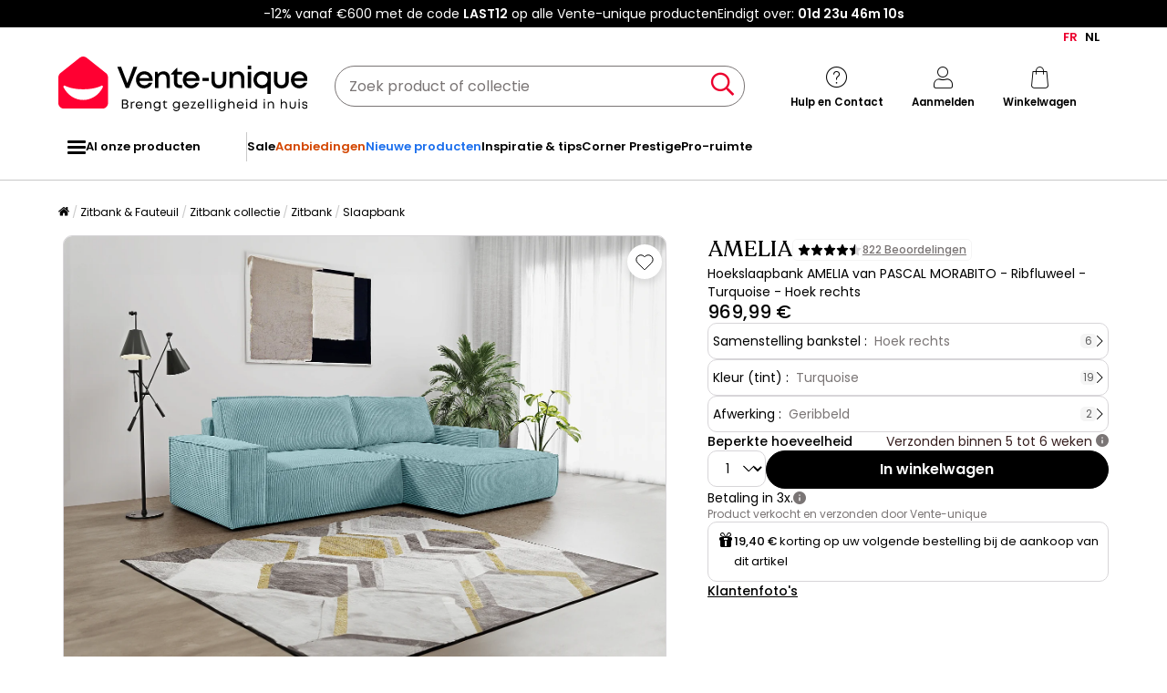

--- FILE ---
content_type: text/html; charset=UTF-8
request_url: https://player.vimeo.com/video/951003630?badge=0&autopause=0&player_id=0&app_id=58479&transcript=1&pip=1&chromecast=1&airplay=1&autoplay=1&muted=1&unmute_button=0&dnt=1
body_size: 7335
content:
<!DOCTYPE html>
<html lang="en">
<head>
  <meta charset="utf-8">
  <meta name="viewport" content="width=device-width,initial-scale=1,user-scalable=yes">
  
  <link rel="canonical" href="https://player.vimeo.com/video/951003630">
  <meta name="googlebot" content="noindex,indexifembedded">
  
  
  <title>Canapé d&#39;angle convertible en velours côtelé beige AMELIA on Vimeo</title>
  <style>
      body, html, .player, .fallback {
          overflow: hidden;
          width: 100%;
          height: 100%;
          margin: 0;
          padding: 0;
      }
      .fallback {
          
              background-color: transparent;
          
      }
      .player.loading { opacity: 0; }
      .fallback iframe {
          position: fixed;
          left: 0;
          top: 0;
          width: 100%;
          height: 100%;
      }
  </style>
  <link rel="modulepreload" href="https://f.vimeocdn.com/p/4.46.25/js/player.module.js" crossorigin="anonymous">
  <link rel="modulepreload" href="https://f.vimeocdn.com/p/4.46.25/js/vendor.module.js" crossorigin="anonymous">
  <link rel="preload" href="https://f.vimeocdn.com/p/4.46.25/css/player.css" as="style">
</head>

<body>


<div class="vp-placeholder">
    <style>
        .vp-placeholder,
        .vp-placeholder-thumb,
        .vp-placeholder-thumb::before,
        .vp-placeholder-thumb::after {
            position: absolute;
            top: 0;
            bottom: 0;
            left: 0;
            right: 0;
        }
        .vp-placeholder {
            visibility: hidden;
            width: 100%;
            max-height: 100%;
            height: calc(2160 / 3840 * 100vw);
            max-width: calc(3840 / 2160 * 100vh);
            margin: auto;
        }
        .vp-placeholder-carousel {
            display: none;
            background-color: #000;
            position: absolute;
            left: 0;
            right: 0;
            bottom: -60px;
            height: 60px;
        }
    </style>

    

    

    <div class="vp-placeholder-thumb"></div>
    <div class="vp-placeholder-carousel"></div>
    <script>function placeholderInit(t,h,d,s,n,o){var i=t.querySelector(".vp-placeholder"),v=t.querySelector(".vp-placeholder-thumb");if(h){var p=function(){try{return window.self!==window.top}catch(a){return!0}}(),w=200,y=415,r=60;if(!p&&window.innerWidth>=w&&window.innerWidth<y){i.style.bottom=r+"px",i.style.maxHeight="calc(100vh - "+r+"px)",i.style.maxWidth="calc("+n+" / "+o+" * (100vh - "+r+"px))";var f=t.querySelector(".vp-placeholder-carousel");f.style.display="block"}}if(d){var e=new Image;e.onload=function(){var a=n/o,c=e.width/e.height;if(c<=.95*a||c>=1.05*a){var l=i.getBoundingClientRect(),g=l.right-l.left,b=l.bottom-l.top,m=window.innerWidth/g*100,x=window.innerHeight/b*100;v.style.height="calc("+e.height+" / "+e.width+" * "+m+"vw)",v.style.maxWidth="calc("+e.width+" / "+e.height+" * "+x+"vh)"}i.style.visibility="visible"},e.src=s}else i.style.visibility="visible"}
</script>
    <script>placeholderInit(document,  false ,  false , "https://i.vimeocdn.com/video/1916454909-581420e7f96acea85d790adf78c00f731de0e774e34360ca7add9e235a8fe9f8-d?mw=80\u0026q=85",  3840 ,  2160 );</script>
</div>

<div id="player" class="player"></div>
<script>window.playerConfig = {"cdn_url":"https://f.vimeocdn.com","vimeo_api_url":"api.vimeo.com","request":{"files":{"dash":{"cdns":{"akfire_interconnect_quic":{"avc_url":"https://vod-adaptive-ak.vimeocdn.com/exp=1768867961~acl=%2Ff5812b17-248e-4d31-975c-8965c7717691%2Fpsid%3Da6ba27f045787ed97754c7023b1dbe0ef83f37001f9de66e056b6f2ef69fd901%2F%2A~hmac=7b5a099660718895e362e0071d015477402ecbf0884f0e39b5409fa83c18ca51/f5812b17-248e-4d31-975c-8965c7717691/psid=a6ba27f045787ed97754c7023b1dbe0ef83f37001f9de66e056b6f2ef69fd901/v2/playlist/av/primary/prot/cXNyPTE/playlist.json?omit=av1-hevc\u0026pathsig=8c953e4f~YZMvnkrwhsFDozyjp49O4-7O8r2SO4O_8bqaR0A6ykM\u0026qsr=1\u0026r=dXM%3D\u0026rh=3eeJR8","origin":"gcs","url":"https://vod-adaptive-ak.vimeocdn.com/exp=1768867961~acl=%2Ff5812b17-248e-4d31-975c-8965c7717691%2Fpsid%3Da6ba27f045787ed97754c7023b1dbe0ef83f37001f9de66e056b6f2ef69fd901%2F%2A~hmac=7b5a099660718895e362e0071d015477402ecbf0884f0e39b5409fa83c18ca51/f5812b17-248e-4d31-975c-8965c7717691/psid=a6ba27f045787ed97754c7023b1dbe0ef83f37001f9de66e056b6f2ef69fd901/v2/playlist/av/primary/prot/cXNyPTE/playlist.json?pathsig=8c953e4f~YZMvnkrwhsFDozyjp49O4-7O8r2SO4O_8bqaR0A6ykM\u0026qsr=1\u0026r=dXM%3D\u0026rh=3eeJR8"},"fastly_skyfire":{"avc_url":"https://skyfire.vimeocdn.com/1768867961-0x31e0265229681120f16dc2c186fc123fa7c30b7e/f5812b17-248e-4d31-975c-8965c7717691/psid=a6ba27f045787ed97754c7023b1dbe0ef83f37001f9de66e056b6f2ef69fd901/v2/playlist/av/primary/prot/cXNyPTE/playlist.json?omit=av1-hevc\u0026pathsig=8c953e4f~YZMvnkrwhsFDozyjp49O4-7O8r2SO4O_8bqaR0A6ykM\u0026qsr=1\u0026r=dXM%3D\u0026rh=3eeJR8","origin":"gcs","url":"https://skyfire.vimeocdn.com/1768867961-0x31e0265229681120f16dc2c186fc123fa7c30b7e/f5812b17-248e-4d31-975c-8965c7717691/psid=a6ba27f045787ed97754c7023b1dbe0ef83f37001f9de66e056b6f2ef69fd901/v2/playlist/av/primary/prot/cXNyPTE/playlist.json?pathsig=8c953e4f~YZMvnkrwhsFDozyjp49O4-7O8r2SO4O_8bqaR0A6ykM\u0026qsr=1\u0026r=dXM%3D\u0026rh=3eeJR8"}},"default_cdn":"akfire_interconnect_quic","separate_av":true,"streams":[{"profile":"3df7c5aa-d9f3-4581-930f-f61ddf6e7738","id":"f7485692-2fb4-4b7a-a150-61f7fe0ce140","fps":25,"quality":"1440p"},{"profile":"5ff7441f-4973-4241-8c2e-976ef4a572b0","id":"974f98ff-dfe2-497b-8c59-4fa8abf13391","fps":25,"quality":"1080p"},{"profile":"dfa05c48-95b2-43be-be46-eee30eed3e98","id":"d16c22e6-dbdd-41c7-938f-ba75cd606fc8","fps":25,"quality":"2160p"},{"profile":"c3347cdf-6c91-4ab3-8d56-737128e7a65f","id":"33dfdcb9-4812-4cf1-9c2d-fe203937d718","fps":25,"quality":"360p"},{"profile":"f9e4a5d7-8043-4af3-b231-641ca735a130","id":"e2bab980-7e1c-4b3b-9153-79bad92ba783","fps":25,"quality":"540p"},{"profile":"f3f6f5f0-2e6b-4e90-994e-842d1feeabc0","id":"27067dde-c110-41f2-8158-86980cc51817","fps":25,"quality":"720p"},{"profile":"d0b41bac-2bf2-4310-8113-df764d486192","id":"e9928af0-347e-4f84-8b0e-038c8a938287","fps":25,"quality":"240p"}],"streams_avc":[{"profile":"3df7c5aa-d9f3-4581-930f-f61ddf6e7738","id":"f7485692-2fb4-4b7a-a150-61f7fe0ce140","fps":25,"quality":"1440p"},{"profile":"5ff7441f-4973-4241-8c2e-976ef4a572b0","id":"974f98ff-dfe2-497b-8c59-4fa8abf13391","fps":25,"quality":"1080p"},{"profile":"dfa05c48-95b2-43be-be46-eee30eed3e98","id":"d16c22e6-dbdd-41c7-938f-ba75cd606fc8","fps":25,"quality":"2160p"},{"profile":"c3347cdf-6c91-4ab3-8d56-737128e7a65f","id":"33dfdcb9-4812-4cf1-9c2d-fe203937d718","fps":25,"quality":"360p"},{"profile":"f9e4a5d7-8043-4af3-b231-641ca735a130","id":"e2bab980-7e1c-4b3b-9153-79bad92ba783","fps":25,"quality":"540p"},{"profile":"f3f6f5f0-2e6b-4e90-994e-842d1feeabc0","id":"27067dde-c110-41f2-8158-86980cc51817","fps":25,"quality":"720p"},{"profile":"d0b41bac-2bf2-4310-8113-df764d486192","id":"e9928af0-347e-4f84-8b0e-038c8a938287","fps":25,"quality":"240p"}]},"hls":{"captions":"https://vod-adaptive-ak.vimeocdn.com/exp=1768867961~acl=%2Ff5812b17-248e-4d31-975c-8965c7717691%2Fpsid%3Da6ba27f045787ed97754c7023b1dbe0ef83f37001f9de66e056b6f2ef69fd901%2F%2A~hmac=7b5a099660718895e362e0071d015477402ecbf0884f0e39b5409fa83c18ca51/f5812b17-248e-4d31-975c-8965c7717691/psid=a6ba27f045787ed97754c7023b1dbe0ef83f37001f9de66e056b6f2ef69fd901/v2/playlist/av/primary/sub/159459046-c-fr-x-autogen/prot/cXNyPTE/playlist.m3u8?ext-subs=1\u0026locale=fr\u0026omit=opus\u0026pathsig=8c953e4f~MfLXljms-Eb1b2_0psmRTuUlsGWsgD_iQevRMNw5rE0\u0026qsr=1\u0026r=dXM%3D\u0026rh=3eeJR8\u0026sf=fmp4","cdns":{"akfire_interconnect_quic":{"avc_url":"https://vod-adaptive-ak.vimeocdn.com/exp=1768867961~acl=%2Ff5812b17-248e-4d31-975c-8965c7717691%2Fpsid%3Da6ba27f045787ed97754c7023b1dbe0ef83f37001f9de66e056b6f2ef69fd901%2F%2A~hmac=7b5a099660718895e362e0071d015477402ecbf0884f0e39b5409fa83c18ca51/f5812b17-248e-4d31-975c-8965c7717691/psid=a6ba27f045787ed97754c7023b1dbe0ef83f37001f9de66e056b6f2ef69fd901/v2/playlist/av/primary/sub/159459046-c-fr-x-autogen/prot/cXNyPTE/playlist.m3u8?ext-subs=1\u0026locale=fr\u0026omit=av1-hevc-opus\u0026pathsig=8c953e4f~MfLXljms-Eb1b2_0psmRTuUlsGWsgD_iQevRMNw5rE0\u0026qsr=1\u0026r=dXM%3D\u0026rh=3eeJR8\u0026sf=fmp4","captions":"https://vod-adaptive-ak.vimeocdn.com/exp=1768867961~acl=%2Ff5812b17-248e-4d31-975c-8965c7717691%2Fpsid%3Da6ba27f045787ed97754c7023b1dbe0ef83f37001f9de66e056b6f2ef69fd901%2F%2A~hmac=7b5a099660718895e362e0071d015477402ecbf0884f0e39b5409fa83c18ca51/f5812b17-248e-4d31-975c-8965c7717691/psid=a6ba27f045787ed97754c7023b1dbe0ef83f37001f9de66e056b6f2ef69fd901/v2/playlist/av/primary/sub/159459046-c-fr-x-autogen/prot/cXNyPTE/playlist.m3u8?ext-subs=1\u0026locale=fr\u0026omit=opus\u0026pathsig=8c953e4f~MfLXljms-Eb1b2_0psmRTuUlsGWsgD_iQevRMNw5rE0\u0026qsr=1\u0026r=dXM%3D\u0026rh=3eeJR8\u0026sf=fmp4","origin":"gcs","url":"https://vod-adaptive-ak.vimeocdn.com/exp=1768867961~acl=%2Ff5812b17-248e-4d31-975c-8965c7717691%2Fpsid%3Da6ba27f045787ed97754c7023b1dbe0ef83f37001f9de66e056b6f2ef69fd901%2F%2A~hmac=7b5a099660718895e362e0071d015477402ecbf0884f0e39b5409fa83c18ca51/f5812b17-248e-4d31-975c-8965c7717691/psid=a6ba27f045787ed97754c7023b1dbe0ef83f37001f9de66e056b6f2ef69fd901/v2/playlist/av/primary/sub/159459046-c-fr-x-autogen/prot/cXNyPTE/playlist.m3u8?ext-subs=1\u0026locale=fr\u0026omit=opus\u0026pathsig=8c953e4f~MfLXljms-Eb1b2_0psmRTuUlsGWsgD_iQevRMNw5rE0\u0026qsr=1\u0026r=dXM%3D\u0026rh=3eeJR8\u0026sf=fmp4"},"fastly_skyfire":{"avc_url":"https://skyfire.vimeocdn.com/1768867961-0x31e0265229681120f16dc2c186fc123fa7c30b7e/f5812b17-248e-4d31-975c-8965c7717691/psid=a6ba27f045787ed97754c7023b1dbe0ef83f37001f9de66e056b6f2ef69fd901/v2/playlist/av/primary/sub/159459046-c-fr-x-autogen/prot/cXNyPTE/playlist.m3u8?ext-subs=1\u0026locale=fr\u0026omit=av1-hevc-opus\u0026pathsig=8c953e4f~MfLXljms-Eb1b2_0psmRTuUlsGWsgD_iQevRMNw5rE0\u0026qsr=1\u0026r=dXM%3D\u0026rh=3eeJR8\u0026sf=fmp4","captions":"https://skyfire.vimeocdn.com/1768867961-0x31e0265229681120f16dc2c186fc123fa7c30b7e/f5812b17-248e-4d31-975c-8965c7717691/psid=a6ba27f045787ed97754c7023b1dbe0ef83f37001f9de66e056b6f2ef69fd901/v2/playlist/av/primary/sub/159459046-c-fr-x-autogen/prot/cXNyPTE/playlist.m3u8?ext-subs=1\u0026locale=fr\u0026omit=opus\u0026pathsig=8c953e4f~MfLXljms-Eb1b2_0psmRTuUlsGWsgD_iQevRMNw5rE0\u0026qsr=1\u0026r=dXM%3D\u0026rh=3eeJR8\u0026sf=fmp4","origin":"gcs","url":"https://skyfire.vimeocdn.com/1768867961-0x31e0265229681120f16dc2c186fc123fa7c30b7e/f5812b17-248e-4d31-975c-8965c7717691/psid=a6ba27f045787ed97754c7023b1dbe0ef83f37001f9de66e056b6f2ef69fd901/v2/playlist/av/primary/sub/159459046-c-fr-x-autogen/prot/cXNyPTE/playlist.m3u8?ext-subs=1\u0026locale=fr\u0026omit=opus\u0026pathsig=8c953e4f~MfLXljms-Eb1b2_0psmRTuUlsGWsgD_iQevRMNw5rE0\u0026qsr=1\u0026r=dXM%3D\u0026rh=3eeJR8\u0026sf=fmp4"}},"default_cdn":"akfire_interconnect_quic","separate_av":true}},"file_codecs":{"av1":[],"avc":["f7485692-2fb4-4b7a-a150-61f7fe0ce140","974f98ff-dfe2-497b-8c59-4fa8abf13391","d16c22e6-dbdd-41c7-938f-ba75cd606fc8","33dfdcb9-4812-4cf1-9c2d-fe203937d718","e2bab980-7e1c-4b3b-9153-79bad92ba783","27067dde-c110-41f2-8158-86980cc51817","e9928af0-347e-4f84-8b0e-038c8a938287"],"hevc":{"dvh1":[],"hdr":[],"sdr":[]}},"lang":"en","referrer":"https://nl.vente-unique.be/p/hoekslaapbank-amelia-van-pascal-morabito-ribfluweel-lichtblauw-hoek-rechts","cookie_domain":".vimeo.com","signature":"6bbe47989e6add44b297493664d851a8","timestamp":1768864361,"expires":3600,"text_tracks":[{"id":159459046,"lang":"fr-x-autogen","url":"https://captions.vimeo.com/captions/159459046.vtt?expires=1768867961\u0026sig=58ace7346f47000b136aa7abead113acaa37d17d","kind":"captions","label":"Français (générés automatiquement)","provenance":"ai_generated","default":true}],"thumb_preview":{"url":"https://videoapi-sprites.vimeocdn.com/video-sprites/image/6bbc7d49-6253-4ead-acac-f99ae005ae1e.0.jpeg?ClientID=sulu\u0026Expires=1768867219\u0026Signature=16c529c74966bff5ed82fc97ee03c1faa91619c4","height":2640,"width":4686,"frame_height":240,"frame_width":426,"columns":11,"frames":120},"currency":"USD","session":"e3772283a66d772ffcae675af89ddc7fec7f52271768864361","cookie":{"volume":1,"quality":null,"hd":0,"captions":null,"transcript":null,"captions_styles":{"color":null,"fontSize":null,"fontFamily":null,"fontOpacity":null,"bgOpacity":null,"windowColor":null,"windowOpacity":null,"bgColor":null,"edgeStyle":null},"audio_language":null,"audio_kind":null,"qoe_survey_vote":0},"build":{"backend":"31e9776","js":"4.46.25"},"urls":{"js":"https://f.vimeocdn.com/p/4.46.25/js/player.js","js_base":"https://f.vimeocdn.com/p/4.46.25/js","js_module":"https://f.vimeocdn.com/p/4.46.25/js/player.module.js","js_vendor_module":"https://f.vimeocdn.com/p/4.46.25/js/vendor.module.js","locales_js":{"de-DE":"https://f.vimeocdn.com/p/4.46.25/js/player.de-DE.js","en":"https://f.vimeocdn.com/p/4.46.25/js/player.js","es":"https://f.vimeocdn.com/p/4.46.25/js/player.es.js","fr-FR":"https://f.vimeocdn.com/p/4.46.25/js/player.fr-FR.js","ja-JP":"https://f.vimeocdn.com/p/4.46.25/js/player.ja-JP.js","ko-KR":"https://f.vimeocdn.com/p/4.46.25/js/player.ko-KR.js","pt-BR":"https://f.vimeocdn.com/p/4.46.25/js/player.pt-BR.js","zh-CN":"https://f.vimeocdn.com/p/4.46.25/js/player.zh-CN.js"},"ambisonics_js":"https://f.vimeocdn.com/p/external/ambisonics.min.js","barebone_js":"https://f.vimeocdn.com/p/4.46.25/js/barebone.js","chromeless_js":"https://f.vimeocdn.com/p/4.46.25/js/chromeless.js","three_js":"https://f.vimeocdn.com/p/external/three.rvimeo.min.js","hive_sdk":"https://f.vimeocdn.com/p/external/hive-sdk.js","hive_interceptor":"https://f.vimeocdn.com/p/external/hive-interceptor.js","proxy":"https://player.vimeo.com/static/proxy.html","css":"https://f.vimeocdn.com/p/4.46.25/css/player.css","chromeless_css":"https://f.vimeocdn.com/p/4.46.25/css/chromeless.css","fresnel":"https://arclight.vimeo.com/add/player-stats","player_telemetry_url":"https://arclight.vimeo.com/player-events","telemetry_base":"https://lensflare.vimeo.com"},"flags":{"plays":1,"dnt":1,"autohide_controls":0,"preload_video":"metadata_on_hover","qoe_survey_forced":0,"ai_widget":0,"ecdn_delta_updates":0,"disable_mms":0,"check_clip_skipping_forward":0},"country":"US","client":{"ip":"18.216.22.239"},"ab_tests":{"cross_origin_texttracks":{"group":"variant","track":false,"data":null}},"atid":"2435486010.1768864361","ai_widget_signature":"c74d034336f3afa76ae996e0648e90a372217853e0c0ce493c363858e87a1514_1768867961","config_refresh_url":"https://player.vimeo.com/video/951003630/config/request?atid=2435486010.1768864361\u0026expires=3600\u0026referrer=https%3A%2F%2Fnl.vente-unique.be%2Fp%2Fhoekslaapbank-amelia-van-pascal-morabito-ribfluweel-lichtblauw-hoek-rechts\u0026session=e3772283a66d772ffcae675af89ddc7fec7f52271768864361\u0026signature=6bbe47989e6add44b297493664d851a8\u0026time=1768864361\u0026v=1"},"player_url":"player.vimeo.com","video":{"id":951003630,"title":"Canapé d'angle convertible en velours côtelé beige AMELIA","width":3840,"height":2160,"duration":39,"url":"https://vimeo.com/951003630","share_url":"https://vimeo.com/951003630","embed_code":"\u003ciframe title=\"vimeo-player\" src=\"https://player.vimeo.com/video/951003630?h=269b504bc8\" width=\"640\" height=\"360\" frameborder=\"0\" referrerpolicy=\"strict-origin-when-cross-origin\" allow=\"autoplay; fullscreen; picture-in-picture; clipboard-write; encrypted-media; web-share\"   allowfullscreen\u003e\u003c/iframe\u003e","default_to_hd":0,"privacy":"anybody","embed_permission":"public","thumbnail_url":"https://i.vimeocdn.com/video/1916454909-581420e7f96acea85d790adf78c00f731de0e774e34360ca7add9e235a8fe9f8-d","owner":{"id":212932451,"name":"Vente-unique.com","img":"https://i.vimeocdn.com/portrait/95297742_60x60?subrect=141%2C240%2C1545%2C1644\u0026r=cover\u0026sig=879003f7db04cf2c6e2fabfc9225b5268861ea70e5534d8f7e4c404e46d4b671\u0026v=1\u0026region=us","img_2x":"https://i.vimeocdn.com/portrait/95297742_60x60?subrect=141%2C240%2C1545%2C1644\u0026r=cover\u0026sig=879003f7db04cf2c6e2fabfc9225b5268861ea70e5534d8f7e4c404e46d4b671\u0026v=1\u0026region=us","url":"https://vimeo.com/user212932451","account_type":"enterprise"},"spatial":0,"live_event":null,"version":{"current":null,"available":[{"id":1069191350,"file_id":3945984871,"is_current":true},{"id":879007479,"file_id":3755808206,"is_current":false}]},"unlisted_hash":null,"rating":{"id":6},"fps":25,"channel_layout":"stereo","ai":0,"locale":"fr"},"user":{"id":0,"team_id":0,"team_origin_user_id":0,"account_type":"none","liked":0,"watch_later":0,"owner":0,"mod":0,"logged_in":0,"private_mode_enabled":0,"vimeo_api_client_token":"eyJhbGciOiJIUzI1NiIsInR5cCI6IkpXVCJ9.eyJzZXNzaW9uX2lkIjoiZTM3NzIyODNhNjZkNzcyZmZjYWU2NzVhZjg5ZGRjN2ZlYzdmNTIyNzE3Njg4NjQzNjEiLCJleHAiOjE3Njg4Njc5NjEsImFwcF9pZCI6MTE4MzU5LCJzY29wZXMiOiJwdWJsaWMgc3RhdHMifQ.flCI-mHOL92CH5s54NpBHPKNNTbjDfbzwIAxnEVzToo"},"view":1,"vimeo_url":"vimeo.com","embed":{"audio_track":"","autoplay":1,"autopause":0,"dnt":1,"editor":0,"keyboard":1,"log_plays":1,"loop":1,"muted":1,"on_site":0,"texttrack":"","transparent":1,"outro":"beginning","playsinline":1,"quality":null,"player_id":"0","api":null,"app_id":"58479","color":"00adef","color_one":"000000","color_two":"00adef","color_three":"ffffff","color_four":"000000","context":"embed.main","settings":{"auto_pip":1,"badge":0,"byline":0,"collections":0,"color":0,"force_color_one":0,"force_color_two":0,"force_color_three":0,"force_color_four":0,"embed":0,"fullscreen":0,"like":0,"logo":0,"playbar":1,"portrait":0,"pip":1,"share":0,"spatial_compass":0,"spatial_label":0,"speed":0,"title":0,"volume":1,"watch_later":0,"watch_full_video":1,"controls":1,"airplay":1,"audio_tracks":0,"chapters":0,"chromecast":1,"cc":0,"transcript":1,"quality":0,"play_button_position":0,"ask_ai":0,"skipping_forward":1,"debug_payload_collection_policy":"default"},"create_interactive":{"has_create_interactive":false,"viddata_url":""},"unmute_button":0,"min_quality":null,"max_quality":null,"initial_quality":null,"prefer_mms":1}}</script>
<script>const fullscreenSupported="exitFullscreen"in document||"webkitExitFullscreen"in document||"webkitCancelFullScreen"in document||"mozCancelFullScreen"in document||"msExitFullscreen"in document||"webkitEnterFullScreen"in document.createElement("video");var isIE=checkIE(window.navigator.userAgent),incompatibleBrowser=!fullscreenSupported||isIE;window.noModuleLoading=!1,window.dynamicImportSupported=!1,window.cssLayersSupported=typeof CSSLayerBlockRule<"u",window.isInIFrame=function(){try{return window.self!==window.top}catch(e){return!0}}(),!window.isInIFrame&&/twitter/i.test(navigator.userAgent)&&window.playerConfig.video.url&&(window.location=window.playerConfig.video.url),window.playerConfig.request.lang&&document.documentElement.setAttribute("lang",window.playerConfig.request.lang),window.loadScript=function(e){var n=document.getElementsByTagName("script")[0];n&&n.parentNode?n.parentNode.insertBefore(e,n):document.head.appendChild(e)},window.loadVUID=function(){if(!window.playerConfig.request.flags.dnt&&!window.playerConfig.embed.dnt){window._vuid=[["pid",window.playerConfig.request.session]];var e=document.createElement("script");e.async=!0,e.src=window.playerConfig.request.urls.vuid_js,window.loadScript(e)}},window.loadCSS=function(e,n){var i={cssDone:!1,startTime:new Date().getTime(),link:e.createElement("link")};return i.link.rel="stylesheet",i.link.href=n,e.getElementsByTagName("head")[0].appendChild(i.link),i.link.onload=function(){i.cssDone=!0},i},window.loadLegacyJS=function(e,n){if(incompatibleBrowser){var i=e.querySelector(".vp-placeholder");i&&i.parentNode&&i.parentNode.removeChild(i);let a=`/video/${window.playerConfig.video.id}/fallback`;window.playerConfig.request.referrer&&(a+=`?referrer=${window.playerConfig.request.referrer}`),n.innerHTML=`<div class="fallback"><iframe title="unsupported message" src="${a}" frameborder="0"></iframe></div>`}else{n.className="player loading";var t=window.loadCSS(e,window.playerConfig.request.urls.css),r=e.createElement("script"),o=!1;r.src=window.playerConfig.request.urls.js,window.loadScript(r),r["onreadystatechange"in r?"onreadystatechange":"onload"]=function(){!o&&(!this.readyState||this.readyState==="loaded"||this.readyState==="complete")&&(o=!0,playerObject=new VimeoPlayer(n,window.playerConfig,t.cssDone||{link:t.link,startTime:t.startTime}))},window.loadVUID()}};function checkIE(e){e=e&&e.toLowerCase?e.toLowerCase():"";function n(r){return r=r.toLowerCase(),new RegExp(r).test(e);return browserRegEx}var i=n("msie")?parseFloat(e.replace(/^.*msie (\d+).*$/,"$1")):!1,t=n("trident")?parseFloat(e.replace(/^.*trident\/(\d+)\.(\d+).*$/,"$1.$2"))+4:!1;return i||t}
</script>
<script nomodule>
  window.noModuleLoading = true;
  var playerEl = document.getElementById('player');
  window.loadLegacyJS(document, playerEl);
</script>
<script type="module">try{import("").catch(()=>{})}catch(t){}window.dynamicImportSupported=!0;
</script>
<script type="module">if(!window.dynamicImportSupported||!window.cssLayersSupported){if(!window.noModuleLoading){window.noModuleLoading=!0;var playerEl=document.getElementById("player");window.loadLegacyJS(document,playerEl)}var moduleScriptLoader=document.getElementById("js-module-block");moduleScriptLoader&&moduleScriptLoader.parentElement.removeChild(moduleScriptLoader)}
</script>
<script type="module" id="js-module-block">if(!window.noModuleLoading&&window.dynamicImportSupported&&window.cssLayersSupported){const n=document.getElementById("player"),e=window.loadCSS(document,window.playerConfig.request.urls.css);import(window.playerConfig.request.urls.js_module).then(function(o){new o.VimeoPlayer(n,window.playerConfig,e.cssDone||{link:e.link,startTime:e.startTime}),window.loadVUID()}).catch(function(o){throw/TypeError:[A-z ]+import[A-z ]+module/gi.test(o)&&window.loadLegacyJS(document,n),o})}
</script>

<script type="application/ld+json">{"embedUrl":"https://player.vimeo.com/video/951003630?h=269b504bc8","thumbnailUrl":"https://i.vimeocdn.com/video/1916454909-581420e7f96acea85d790adf78c00f731de0e774e34360ca7add9e235a8fe9f8-d?f=webp","name":"Canapé d'angle convertible en velours côtelé beige AMELIA","description":"Succombez devant la douceur et le confort du velours côtelé de notre canapé d'angle convertible AMELIA !\n\nRetrouvez le canapé d'angle AMELIA juste ici : http://vu.etr.im/igwf2\n\n➤ Qui sommes-nous ?\nVente-unique.com propose depuis 2006 tout le mobilier au meilleur prix et 100% online. Avec une présence dans 11 pays d’Europe, nous comptons déjà plus de 2,5 millions de clients livrés.\nGage de sérieux et de pérennité, la société est cotée à la bourse de Paris depuis 2018.\n\nNos plus grandes forces :\n\n1/ Proposer toujours le meilleur rapport qualité/prix : À qualité équivalente, on ne trouvera pas moins cher ailleurs\n\n2/ Le choix : tous les styles sont chez Vente-unique.com pour répondre à tous les goûts, toutes les envies, ainsi que toutes les gammes : du premier prix pour se faire plaisir facilement, à notre Collection Prestige qui rivalise avec les finitions des grandes maisons.\n\nPour plus d’informations, rendez-vous sur http://vu.etr.im/9dfo7\n\n➤ Suivez-nous :\nFacebook: https://www.facebook.com/venteunique.com\nInstagram: https://www.instagram.com/vente_unique/\nPinterest: https://www.pinterest.fr/venteunique/","duration":"PT39S","uploadDate":"2024-05-28T03:33:40-04:00","@context":"https://schema.org/","@type":"VideoObject"}</script>

</body>
</html>


--- FILE ---
content_type: text/html; charset=utf-8
request_url: https://www.google.com/recaptcha/api2/anchor?ar=1&k=6LeKhU4pAAAAADKrUjV2u5pRv2dbHidBEDMej4b2&co=aHR0cHM6Ly9ubC52ZW50ZS11bmlxdWUuYmU6NDQz&hl=en&v=PoyoqOPhxBO7pBk68S4YbpHZ&size=invisible&anchor-ms=20000&execute-ms=30000&cb=tbadfanriwne
body_size: 48637
content:
<!DOCTYPE HTML><html dir="ltr" lang="en"><head><meta http-equiv="Content-Type" content="text/html; charset=UTF-8">
<meta http-equiv="X-UA-Compatible" content="IE=edge">
<title>reCAPTCHA</title>
<style type="text/css">
/* cyrillic-ext */
@font-face {
  font-family: 'Roboto';
  font-style: normal;
  font-weight: 400;
  font-stretch: 100%;
  src: url(//fonts.gstatic.com/s/roboto/v48/KFO7CnqEu92Fr1ME7kSn66aGLdTylUAMa3GUBHMdazTgWw.woff2) format('woff2');
  unicode-range: U+0460-052F, U+1C80-1C8A, U+20B4, U+2DE0-2DFF, U+A640-A69F, U+FE2E-FE2F;
}
/* cyrillic */
@font-face {
  font-family: 'Roboto';
  font-style: normal;
  font-weight: 400;
  font-stretch: 100%;
  src: url(//fonts.gstatic.com/s/roboto/v48/KFO7CnqEu92Fr1ME7kSn66aGLdTylUAMa3iUBHMdazTgWw.woff2) format('woff2');
  unicode-range: U+0301, U+0400-045F, U+0490-0491, U+04B0-04B1, U+2116;
}
/* greek-ext */
@font-face {
  font-family: 'Roboto';
  font-style: normal;
  font-weight: 400;
  font-stretch: 100%;
  src: url(//fonts.gstatic.com/s/roboto/v48/KFO7CnqEu92Fr1ME7kSn66aGLdTylUAMa3CUBHMdazTgWw.woff2) format('woff2');
  unicode-range: U+1F00-1FFF;
}
/* greek */
@font-face {
  font-family: 'Roboto';
  font-style: normal;
  font-weight: 400;
  font-stretch: 100%;
  src: url(//fonts.gstatic.com/s/roboto/v48/KFO7CnqEu92Fr1ME7kSn66aGLdTylUAMa3-UBHMdazTgWw.woff2) format('woff2');
  unicode-range: U+0370-0377, U+037A-037F, U+0384-038A, U+038C, U+038E-03A1, U+03A3-03FF;
}
/* math */
@font-face {
  font-family: 'Roboto';
  font-style: normal;
  font-weight: 400;
  font-stretch: 100%;
  src: url(//fonts.gstatic.com/s/roboto/v48/KFO7CnqEu92Fr1ME7kSn66aGLdTylUAMawCUBHMdazTgWw.woff2) format('woff2');
  unicode-range: U+0302-0303, U+0305, U+0307-0308, U+0310, U+0312, U+0315, U+031A, U+0326-0327, U+032C, U+032F-0330, U+0332-0333, U+0338, U+033A, U+0346, U+034D, U+0391-03A1, U+03A3-03A9, U+03B1-03C9, U+03D1, U+03D5-03D6, U+03F0-03F1, U+03F4-03F5, U+2016-2017, U+2034-2038, U+203C, U+2040, U+2043, U+2047, U+2050, U+2057, U+205F, U+2070-2071, U+2074-208E, U+2090-209C, U+20D0-20DC, U+20E1, U+20E5-20EF, U+2100-2112, U+2114-2115, U+2117-2121, U+2123-214F, U+2190, U+2192, U+2194-21AE, U+21B0-21E5, U+21F1-21F2, U+21F4-2211, U+2213-2214, U+2216-22FF, U+2308-230B, U+2310, U+2319, U+231C-2321, U+2336-237A, U+237C, U+2395, U+239B-23B7, U+23D0, U+23DC-23E1, U+2474-2475, U+25AF, U+25B3, U+25B7, U+25BD, U+25C1, U+25CA, U+25CC, U+25FB, U+266D-266F, U+27C0-27FF, U+2900-2AFF, U+2B0E-2B11, U+2B30-2B4C, U+2BFE, U+3030, U+FF5B, U+FF5D, U+1D400-1D7FF, U+1EE00-1EEFF;
}
/* symbols */
@font-face {
  font-family: 'Roboto';
  font-style: normal;
  font-weight: 400;
  font-stretch: 100%;
  src: url(//fonts.gstatic.com/s/roboto/v48/KFO7CnqEu92Fr1ME7kSn66aGLdTylUAMaxKUBHMdazTgWw.woff2) format('woff2');
  unicode-range: U+0001-000C, U+000E-001F, U+007F-009F, U+20DD-20E0, U+20E2-20E4, U+2150-218F, U+2190, U+2192, U+2194-2199, U+21AF, U+21E6-21F0, U+21F3, U+2218-2219, U+2299, U+22C4-22C6, U+2300-243F, U+2440-244A, U+2460-24FF, U+25A0-27BF, U+2800-28FF, U+2921-2922, U+2981, U+29BF, U+29EB, U+2B00-2BFF, U+4DC0-4DFF, U+FFF9-FFFB, U+10140-1018E, U+10190-1019C, U+101A0, U+101D0-101FD, U+102E0-102FB, U+10E60-10E7E, U+1D2C0-1D2D3, U+1D2E0-1D37F, U+1F000-1F0FF, U+1F100-1F1AD, U+1F1E6-1F1FF, U+1F30D-1F30F, U+1F315, U+1F31C, U+1F31E, U+1F320-1F32C, U+1F336, U+1F378, U+1F37D, U+1F382, U+1F393-1F39F, U+1F3A7-1F3A8, U+1F3AC-1F3AF, U+1F3C2, U+1F3C4-1F3C6, U+1F3CA-1F3CE, U+1F3D4-1F3E0, U+1F3ED, U+1F3F1-1F3F3, U+1F3F5-1F3F7, U+1F408, U+1F415, U+1F41F, U+1F426, U+1F43F, U+1F441-1F442, U+1F444, U+1F446-1F449, U+1F44C-1F44E, U+1F453, U+1F46A, U+1F47D, U+1F4A3, U+1F4B0, U+1F4B3, U+1F4B9, U+1F4BB, U+1F4BF, U+1F4C8-1F4CB, U+1F4D6, U+1F4DA, U+1F4DF, U+1F4E3-1F4E6, U+1F4EA-1F4ED, U+1F4F7, U+1F4F9-1F4FB, U+1F4FD-1F4FE, U+1F503, U+1F507-1F50B, U+1F50D, U+1F512-1F513, U+1F53E-1F54A, U+1F54F-1F5FA, U+1F610, U+1F650-1F67F, U+1F687, U+1F68D, U+1F691, U+1F694, U+1F698, U+1F6AD, U+1F6B2, U+1F6B9-1F6BA, U+1F6BC, U+1F6C6-1F6CF, U+1F6D3-1F6D7, U+1F6E0-1F6EA, U+1F6F0-1F6F3, U+1F6F7-1F6FC, U+1F700-1F7FF, U+1F800-1F80B, U+1F810-1F847, U+1F850-1F859, U+1F860-1F887, U+1F890-1F8AD, U+1F8B0-1F8BB, U+1F8C0-1F8C1, U+1F900-1F90B, U+1F93B, U+1F946, U+1F984, U+1F996, U+1F9E9, U+1FA00-1FA6F, U+1FA70-1FA7C, U+1FA80-1FA89, U+1FA8F-1FAC6, U+1FACE-1FADC, U+1FADF-1FAE9, U+1FAF0-1FAF8, U+1FB00-1FBFF;
}
/* vietnamese */
@font-face {
  font-family: 'Roboto';
  font-style: normal;
  font-weight: 400;
  font-stretch: 100%;
  src: url(//fonts.gstatic.com/s/roboto/v48/KFO7CnqEu92Fr1ME7kSn66aGLdTylUAMa3OUBHMdazTgWw.woff2) format('woff2');
  unicode-range: U+0102-0103, U+0110-0111, U+0128-0129, U+0168-0169, U+01A0-01A1, U+01AF-01B0, U+0300-0301, U+0303-0304, U+0308-0309, U+0323, U+0329, U+1EA0-1EF9, U+20AB;
}
/* latin-ext */
@font-face {
  font-family: 'Roboto';
  font-style: normal;
  font-weight: 400;
  font-stretch: 100%;
  src: url(//fonts.gstatic.com/s/roboto/v48/KFO7CnqEu92Fr1ME7kSn66aGLdTylUAMa3KUBHMdazTgWw.woff2) format('woff2');
  unicode-range: U+0100-02BA, U+02BD-02C5, U+02C7-02CC, U+02CE-02D7, U+02DD-02FF, U+0304, U+0308, U+0329, U+1D00-1DBF, U+1E00-1E9F, U+1EF2-1EFF, U+2020, U+20A0-20AB, U+20AD-20C0, U+2113, U+2C60-2C7F, U+A720-A7FF;
}
/* latin */
@font-face {
  font-family: 'Roboto';
  font-style: normal;
  font-weight: 400;
  font-stretch: 100%;
  src: url(//fonts.gstatic.com/s/roboto/v48/KFO7CnqEu92Fr1ME7kSn66aGLdTylUAMa3yUBHMdazQ.woff2) format('woff2');
  unicode-range: U+0000-00FF, U+0131, U+0152-0153, U+02BB-02BC, U+02C6, U+02DA, U+02DC, U+0304, U+0308, U+0329, U+2000-206F, U+20AC, U+2122, U+2191, U+2193, U+2212, U+2215, U+FEFF, U+FFFD;
}
/* cyrillic-ext */
@font-face {
  font-family: 'Roboto';
  font-style: normal;
  font-weight: 500;
  font-stretch: 100%;
  src: url(//fonts.gstatic.com/s/roboto/v48/KFO7CnqEu92Fr1ME7kSn66aGLdTylUAMa3GUBHMdazTgWw.woff2) format('woff2');
  unicode-range: U+0460-052F, U+1C80-1C8A, U+20B4, U+2DE0-2DFF, U+A640-A69F, U+FE2E-FE2F;
}
/* cyrillic */
@font-face {
  font-family: 'Roboto';
  font-style: normal;
  font-weight: 500;
  font-stretch: 100%;
  src: url(//fonts.gstatic.com/s/roboto/v48/KFO7CnqEu92Fr1ME7kSn66aGLdTylUAMa3iUBHMdazTgWw.woff2) format('woff2');
  unicode-range: U+0301, U+0400-045F, U+0490-0491, U+04B0-04B1, U+2116;
}
/* greek-ext */
@font-face {
  font-family: 'Roboto';
  font-style: normal;
  font-weight: 500;
  font-stretch: 100%;
  src: url(//fonts.gstatic.com/s/roboto/v48/KFO7CnqEu92Fr1ME7kSn66aGLdTylUAMa3CUBHMdazTgWw.woff2) format('woff2');
  unicode-range: U+1F00-1FFF;
}
/* greek */
@font-face {
  font-family: 'Roboto';
  font-style: normal;
  font-weight: 500;
  font-stretch: 100%;
  src: url(//fonts.gstatic.com/s/roboto/v48/KFO7CnqEu92Fr1ME7kSn66aGLdTylUAMa3-UBHMdazTgWw.woff2) format('woff2');
  unicode-range: U+0370-0377, U+037A-037F, U+0384-038A, U+038C, U+038E-03A1, U+03A3-03FF;
}
/* math */
@font-face {
  font-family: 'Roboto';
  font-style: normal;
  font-weight: 500;
  font-stretch: 100%;
  src: url(//fonts.gstatic.com/s/roboto/v48/KFO7CnqEu92Fr1ME7kSn66aGLdTylUAMawCUBHMdazTgWw.woff2) format('woff2');
  unicode-range: U+0302-0303, U+0305, U+0307-0308, U+0310, U+0312, U+0315, U+031A, U+0326-0327, U+032C, U+032F-0330, U+0332-0333, U+0338, U+033A, U+0346, U+034D, U+0391-03A1, U+03A3-03A9, U+03B1-03C9, U+03D1, U+03D5-03D6, U+03F0-03F1, U+03F4-03F5, U+2016-2017, U+2034-2038, U+203C, U+2040, U+2043, U+2047, U+2050, U+2057, U+205F, U+2070-2071, U+2074-208E, U+2090-209C, U+20D0-20DC, U+20E1, U+20E5-20EF, U+2100-2112, U+2114-2115, U+2117-2121, U+2123-214F, U+2190, U+2192, U+2194-21AE, U+21B0-21E5, U+21F1-21F2, U+21F4-2211, U+2213-2214, U+2216-22FF, U+2308-230B, U+2310, U+2319, U+231C-2321, U+2336-237A, U+237C, U+2395, U+239B-23B7, U+23D0, U+23DC-23E1, U+2474-2475, U+25AF, U+25B3, U+25B7, U+25BD, U+25C1, U+25CA, U+25CC, U+25FB, U+266D-266F, U+27C0-27FF, U+2900-2AFF, U+2B0E-2B11, U+2B30-2B4C, U+2BFE, U+3030, U+FF5B, U+FF5D, U+1D400-1D7FF, U+1EE00-1EEFF;
}
/* symbols */
@font-face {
  font-family: 'Roboto';
  font-style: normal;
  font-weight: 500;
  font-stretch: 100%;
  src: url(//fonts.gstatic.com/s/roboto/v48/KFO7CnqEu92Fr1ME7kSn66aGLdTylUAMaxKUBHMdazTgWw.woff2) format('woff2');
  unicode-range: U+0001-000C, U+000E-001F, U+007F-009F, U+20DD-20E0, U+20E2-20E4, U+2150-218F, U+2190, U+2192, U+2194-2199, U+21AF, U+21E6-21F0, U+21F3, U+2218-2219, U+2299, U+22C4-22C6, U+2300-243F, U+2440-244A, U+2460-24FF, U+25A0-27BF, U+2800-28FF, U+2921-2922, U+2981, U+29BF, U+29EB, U+2B00-2BFF, U+4DC0-4DFF, U+FFF9-FFFB, U+10140-1018E, U+10190-1019C, U+101A0, U+101D0-101FD, U+102E0-102FB, U+10E60-10E7E, U+1D2C0-1D2D3, U+1D2E0-1D37F, U+1F000-1F0FF, U+1F100-1F1AD, U+1F1E6-1F1FF, U+1F30D-1F30F, U+1F315, U+1F31C, U+1F31E, U+1F320-1F32C, U+1F336, U+1F378, U+1F37D, U+1F382, U+1F393-1F39F, U+1F3A7-1F3A8, U+1F3AC-1F3AF, U+1F3C2, U+1F3C4-1F3C6, U+1F3CA-1F3CE, U+1F3D4-1F3E0, U+1F3ED, U+1F3F1-1F3F3, U+1F3F5-1F3F7, U+1F408, U+1F415, U+1F41F, U+1F426, U+1F43F, U+1F441-1F442, U+1F444, U+1F446-1F449, U+1F44C-1F44E, U+1F453, U+1F46A, U+1F47D, U+1F4A3, U+1F4B0, U+1F4B3, U+1F4B9, U+1F4BB, U+1F4BF, U+1F4C8-1F4CB, U+1F4D6, U+1F4DA, U+1F4DF, U+1F4E3-1F4E6, U+1F4EA-1F4ED, U+1F4F7, U+1F4F9-1F4FB, U+1F4FD-1F4FE, U+1F503, U+1F507-1F50B, U+1F50D, U+1F512-1F513, U+1F53E-1F54A, U+1F54F-1F5FA, U+1F610, U+1F650-1F67F, U+1F687, U+1F68D, U+1F691, U+1F694, U+1F698, U+1F6AD, U+1F6B2, U+1F6B9-1F6BA, U+1F6BC, U+1F6C6-1F6CF, U+1F6D3-1F6D7, U+1F6E0-1F6EA, U+1F6F0-1F6F3, U+1F6F7-1F6FC, U+1F700-1F7FF, U+1F800-1F80B, U+1F810-1F847, U+1F850-1F859, U+1F860-1F887, U+1F890-1F8AD, U+1F8B0-1F8BB, U+1F8C0-1F8C1, U+1F900-1F90B, U+1F93B, U+1F946, U+1F984, U+1F996, U+1F9E9, U+1FA00-1FA6F, U+1FA70-1FA7C, U+1FA80-1FA89, U+1FA8F-1FAC6, U+1FACE-1FADC, U+1FADF-1FAE9, U+1FAF0-1FAF8, U+1FB00-1FBFF;
}
/* vietnamese */
@font-face {
  font-family: 'Roboto';
  font-style: normal;
  font-weight: 500;
  font-stretch: 100%;
  src: url(//fonts.gstatic.com/s/roboto/v48/KFO7CnqEu92Fr1ME7kSn66aGLdTylUAMa3OUBHMdazTgWw.woff2) format('woff2');
  unicode-range: U+0102-0103, U+0110-0111, U+0128-0129, U+0168-0169, U+01A0-01A1, U+01AF-01B0, U+0300-0301, U+0303-0304, U+0308-0309, U+0323, U+0329, U+1EA0-1EF9, U+20AB;
}
/* latin-ext */
@font-face {
  font-family: 'Roboto';
  font-style: normal;
  font-weight: 500;
  font-stretch: 100%;
  src: url(//fonts.gstatic.com/s/roboto/v48/KFO7CnqEu92Fr1ME7kSn66aGLdTylUAMa3KUBHMdazTgWw.woff2) format('woff2');
  unicode-range: U+0100-02BA, U+02BD-02C5, U+02C7-02CC, U+02CE-02D7, U+02DD-02FF, U+0304, U+0308, U+0329, U+1D00-1DBF, U+1E00-1E9F, U+1EF2-1EFF, U+2020, U+20A0-20AB, U+20AD-20C0, U+2113, U+2C60-2C7F, U+A720-A7FF;
}
/* latin */
@font-face {
  font-family: 'Roboto';
  font-style: normal;
  font-weight: 500;
  font-stretch: 100%;
  src: url(//fonts.gstatic.com/s/roboto/v48/KFO7CnqEu92Fr1ME7kSn66aGLdTylUAMa3yUBHMdazQ.woff2) format('woff2');
  unicode-range: U+0000-00FF, U+0131, U+0152-0153, U+02BB-02BC, U+02C6, U+02DA, U+02DC, U+0304, U+0308, U+0329, U+2000-206F, U+20AC, U+2122, U+2191, U+2193, U+2212, U+2215, U+FEFF, U+FFFD;
}
/* cyrillic-ext */
@font-face {
  font-family: 'Roboto';
  font-style: normal;
  font-weight: 900;
  font-stretch: 100%;
  src: url(//fonts.gstatic.com/s/roboto/v48/KFO7CnqEu92Fr1ME7kSn66aGLdTylUAMa3GUBHMdazTgWw.woff2) format('woff2');
  unicode-range: U+0460-052F, U+1C80-1C8A, U+20B4, U+2DE0-2DFF, U+A640-A69F, U+FE2E-FE2F;
}
/* cyrillic */
@font-face {
  font-family: 'Roboto';
  font-style: normal;
  font-weight: 900;
  font-stretch: 100%;
  src: url(//fonts.gstatic.com/s/roboto/v48/KFO7CnqEu92Fr1ME7kSn66aGLdTylUAMa3iUBHMdazTgWw.woff2) format('woff2');
  unicode-range: U+0301, U+0400-045F, U+0490-0491, U+04B0-04B1, U+2116;
}
/* greek-ext */
@font-face {
  font-family: 'Roboto';
  font-style: normal;
  font-weight: 900;
  font-stretch: 100%;
  src: url(//fonts.gstatic.com/s/roboto/v48/KFO7CnqEu92Fr1ME7kSn66aGLdTylUAMa3CUBHMdazTgWw.woff2) format('woff2');
  unicode-range: U+1F00-1FFF;
}
/* greek */
@font-face {
  font-family: 'Roboto';
  font-style: normal;
  font-weight: 900;
  font-stretch: 100%;
  src: url(//fonts.gstatic.com/s/roboto/v48/KFO7CnqEu92Fr1ME7kSn66aGLdTylUAMa3-UBHMdazTgWw.woff2) format('woff2');
  unicode-range: U+0370-0377, U+037A-037F, U+0384-038A, U+038C, U+038E-03A1, U+03A3-03FF;
}
/* math */
@font-face {
  font-family: 'Roboto';
  font-style: normal;
  font-weight: 900;
  font-stretch: 100%;
  src: url(//fonts.gstatic.com/s/roboto/v48/KFO7CnqEu92Fr1ME7kSn66aGLdTylUAMawCUBHMdazTgWw.woff2) format('woff2');
  unicode-range: U+0302-0303, U+0305, U+0307-0308, U+0310, U+0312, U+0315, U+031A, U+0326-0327, U+032C, U+032F-0330, U+0332-0333, U+0338, U+033A, U+0346, U+034D, U+0391-03A1, U+03A3-03A9, U+03B1-03C9, U+03D1, U+03D5-03D6, U+03F0-03F1, U+03F4-03F5, U+2016-2017, U+2034-2038, U+203C, U+2040, U+2043, U+2047, U+2050, U+2057, U+205F, U+2070-2071, U+2074-208E, U+2090-209C, U+20D0-20DC, U+20E1, U+20E5-20EF, U+2100-2112, U+2114-2115, U+2117-2121, U+2123-214F, U+2190, U+2192, U+2194-21AE, U+21B0-21E5, U+21F1-21F2, U+21F4-2211, U+2213-2214, U+2216-22FF, U+2308-230B, U+2310, U+2319, U+231C-2321, U+2336-237A, U+237C, U+2395, U+239B-23B7, U+23D0, U+23DC-23E1, U+2474-2475, U+25AF, U+25B3, U+25B7, U+25BD, U+25C1, U+25CA, U+25CC, U+25FB, U+266D-266F, U+27C0-27FF, U+2900-2AFF, U+2B0E-2B11, U+2B30-2B4C, U+2BFE, U+3030, U+FF5B, U+FF5D, U+1D400-1D7FF, U+1EE00-1EEFF;
}
/* symbols */
@font-face {
  font-family: 'Roboto';
  font-style: normal;
  font-weight: 900;
  font-stretch: 100%;
  src: url(//fonts.gstatic.com/s/roboto/v48/KFO7CnqEu92Fr1ME7kSn66aGLdTylUAMaxKUBHMdazTgWw.woff2) format('woff2');
  unicode-range: U+0001-000C, U+000E-001F, U+007F-009F, U+20DD-20E0, U+20E2-20E4, U+2150-218F, U+2190, U+2192, U+2194-2199, U+21AF, U+21E6-21F0, U+21F3, U+2218-2219, U+2299, U+22C4-22C6, U+2300-243F, U+2440-244A, U+2460-24FF, U+25A0-27BF, U+2800-28FF, U+2921-2922, U+2981, U+29BF, U+29EB, U+2B00-2BFF, U+4DC0-4DFF, U+FFF9-FFFB, U+10140-1018E, U+10190-1019C, U+101A0, U+101D0-101FD, U+102E0-102FB, U+10E60-10E7E, U+1D2C0-1D2D3, U+1D2E0-1D37F, U+1F000-1F0FF, U+1F100-1F1AD, U+1F1E6-1F1FF, U+1F30D-1F30F, U+1F315, U+1F31C, U+1F31E, U+1F320-1F32C, U+1F336, U+1F378, U+1F37D, U+1F382, U+1F393-1F39F, U+1F3A7-1F3A8, U+1F3AC-1F3AF, U+1F3C2, U+1F3C4-1F3C6, U+1F3CA-1F3CE, U+1F3D4-1F3E0, U+1F3ED, U+1F3F1-1F3F3, U+1F3F5-1F3F7, U+1F408, U+1F415, U+1F41F, U+1F426, U+1F43F, U+1F441-1F442, U+1F444, U+1F446-1F449, U+1F44C-1F44E, U+1F453, U+1F46A, U+1F47D, U+1F4A3, U+1F4B0, U+1F4B3, U+1F4B9, U+1F4BB, U+1F4BF, U+1F4C8-1F4CB, U+1F4D6, U+1F4DA, U+1F4DF, U+1F4E3-1F4E6, U+1F4EA-1F4ED, U+1F4F7, U+1F4F9-1F4FB, U+1F4FD-1F4FE, U+1F503, U+1F507-1F50B, U+1F50D, U+1F512-1F513, U+1F53E-1F54A, U+1F54F-1F5FA, U+1F610, U+1F650-1F67F, U+1F687, U+1F68D, U+1F691, U+1F694, U+1F698, U+1F6AD, U+1F6B2, U+1F6B9-1F6BA, U+1F6BC, U+1F6C6-1F6CF, U+1F6D3-1F6D7, U+1F6E0-1F6EA, U+1F6F0-1F6F3, U+1F6F7-1F6FC, U+1F700-1F7FF, U+1F800-1F80B, U+1F810-1F847, U+1F850-1F859, U+1F860-1F887, U+1F890-1F8AD, U+1F8B0-1F8BB, U+1F8C0-1F8C1, U+1F900-1F90B, U+1F93B, U+1F946, U+1F984, U+1F996, U+1F9E9, U+1FA00-1FA6F, U+1FA70-1FA7C, U+1FA80-1FA89, U+1FA8F-1FAC6, U+1FACE-1FADC, U+1FADF-1FAE9, U+1FAF0-1FAF8, U+1FB00-1FBFF;
}
/* vietnamese */
@font-face {
  font-family: 'Roboto';
  font-style: normal;
  font-weight: 900;
  font-stretch: 100%;
  src: url(//fonts.gstatic.com/s/roboto/v48/KFO7CnqEu92Fr1ME7kSn66aGLdTylUAMa3OUBHMdazTgWw.woff2) format('woff2');
  unicode-range: U+0102-0103, U+0110-0111, U+0128-0129, U+0168-0169, U+01A0-01A1, U+01AF-01B0, U+0300-0301, U+0303-0304, U+0308-0309, U+0323, U+0329, U+1EA0-1EF9, U+20AB;
}
/* latin-ext */
@font-face {
  font-family: 'Roboto';
  font-style: normal;
  font-weight: 900;
  font-stretch: 100%;
  src: url(//fonts.gstatic.com/s/roboto/v48/KFO7CnqEu92Fr1ME7kSn66aGLdTylUAMa3KUBHMdazTgWw.woff2) format('woff2');
  unicode-range: U+0100-02BA, U+02BD-02C5, U+02C7-02CC, U+02CE-02D7, U+02DD-02FF, U+0304, U+0308, U+0329, U+1D00-1DBF, U+1E00-1E9F, U+1EF2-1EFF, U+2020, U+20A0-20AB, U+20AD-20C0, U+2113, U+2C60-2C7F, U+A720-A7FF;
}
/* latin */
@font-face {
  font-family: 'Roboto';
  font-style: normal;
  font-weight: 900;
  font-stretch: 100%;
  src: url(//fonts.gstatic.com/s/roboto/v48/KFO7CnqEu92Fr1ME7kSn66aGLdTylUAMa3yUBHMdazQ.woff2) format('woff2');
  unicode-range: U+0000-00FF, U+0131, U+0152-0153, U+02BB-02BC, U+02C6, U+02DA, U+02DC, U+0304, U+0308, U+0329, U+2000-206F, U+20AC, U+2122, U+2191, U+2193, U+2212, U+2215, U+FEFF, U+FFFD;
}

</style>
<link rel="stylesheet" type="text/css" href="https://www.gstatic.com/recaptcha/releases/PoyoqOPhxBO7pBk68S4YbpHZ/styles__ltr.css">
<script nonce="sO-cHPB1I7pLkfa8QluvTQ" type="text/javascript">window['__recaptcha_api'] = 'https://www.google.com/recaptcha/api2/';</script>
<script type="text/javascript" src="https://www.gstatic.com/recaptcha/releases/PoyoqOPhxBO7pBk68S4YbpHZ/recaptcha__en.js" nonce="sO-cHPB1I7pLkfa8QluvTQ">
      
    </script></head>
<body><div id="rc-anchor-alert" class="rc-anchor-alert"></div>
<input type="hidden" id="recaptcha-token" value="[base64]">
<script type="text/javascript" nonce="sO-cHPB1I7pLkfa8QluvTQ">
      recaptcha.anchor.Main.init("[\x22ainput\x22,[\x22bgdata\x22,\x22\x22,\[base64]/[base64]/bmV3IFpbdF0obVswXSk6Sz09Mj9uZXcgWlt0XShtWzBdLG1bMV0pOks9PTM/bmV3IFpbdF0obVswXSxtWzFdLG1bMl0pOks9PTQ/[base64]/[base64]/[base64]/[base64]/[base64]/[base64]/[base64]/[base64]/[base64]/[base64]/[base64]/[base64]/[base64]/[base64]\\u003d\\u003d\x22,\[base64]\\u003d\\u003d\x22,\[base64]/woFLWx8CwoHDm3zCsypGU8KScsKYwrDCicOIw4YIwoLCk8Kww4kbQhNnESZowoVTw47DosOTfMKEJB3CjcKFwqfDnsObLMO3X8OeFMKkasK8aADDvhjCqz3DkE3CksORJQzDhnfDr8K9w4EdwoLDiQNMwq/DsMOXa8KvflFCQk0nw4x1U8KNwpfDtmVTIsKzwoAjw7giDXzChl1fe207ADvCmkFXahrDizDDk2B4w5/DnU5vw4jCv8KfaWVFwpvCssKow5Fww5N9w7RFQMOnwqzClTzDmlfCqn9dw6TDrGDDl8Ktwq8+wrk/[base64]/YxgoamLDpjzClMKyDBfCrAQ5PcKrJU/DgcOdJUvDu8OJQcO+Ohguw6HDsMOidQrCusOqf0/DvVs1wqVhwrpjwqIuwp4jwqoPe3zDg2PDuMODJB0IMCXCkMKowrkUD0PCvcObUB3CuT3Dm8KOI8KdGcK0CMO8w4NUwqvDhFzCkhzDkyI/[base64]/wrkWw5YYwrDDpl9dQcKcG8KyeHTCtWwrwpDDtsOGwqkdwo9yTMKYw7tvw7MIwqcAQcKrw7nDjcKcBcKzGH/CoCtMwo3CrCbDssKdwrQfNcK6w6DCohEsBnTDhwJKK1HDu2djw7HCgsOYw69Wdhk/LMOnwrjDoMOkYMKpw7AJwo0Se8Krwq9XeMKAPnoNA1ZpwqbCncO0wofCkcOSPwYfwq4uesKcczjDlVvCjcKkwqY8I0oWwr5Mw5JTM8OJPcOTw4Y5dVBZDzvCtsO/asO1VcK/PcOrw7sQwo0sw5zCtsKhw7k6CkDCq8K9w6kLLTHDrcOqw7/Cl8OJw7xVwrh3Hm/Dkz3Cnw3DmsOyw7nCuiM/fcKBworDj1ZGEz/DmzwPwohOMMKoZEFPan7DhXlAw6NDw4DDozvCn1A+wrxqGDjCmVTCtsO+wohAZVPDhMK3wqrCp8O3w5ILRcORVQnDusO7NSdlw509XQNcHMO5JsKFQ17CjgIPblvCgltyw6N9F13DsMOTBMOjwq/DqEjCkcOsw7XDocKUFSZvwpvDhsKuwrw9wqN3BsKWBcOpYsOJw4V6wqzDlQbCtMO2BzXCtnPCv8KqZxzCgcK3RMOow7fCisOgwqkMwpBaZHbCp8OhIwFOwpHClC/ClV/DgVMIEzVJwozDtkgPG2HDl2rClMOHcG1Rw6h7Ngk6cMKnfMOiIAfCvlLDi8OQw4IFwoJGVXJsw4Aew7LCpw/CmTkGWcOoHXgjwr1WZcKhHsK6w7HDsh9KwrVpw6XColXCtUrDoMK/PHPDt3rCjSxpwrkZfSXCkcKKwp9wS8O7wqbDjSvCrlDDmEIsZ8O0L8OTLMOSXQIqBXhtwoArwpHCtFYtBsKMwrbDoMKowpwXVcOTMcKOw60Rwo0/I8KEw6bDrQvDpBzChcO8aU3ClcKKD8KbwobDrGk8O0vDrgjCnsOow5M4GsO7LsK4wp9ww4NdSWLCr8OjEcKkdRlbw7vDp2Bpw7thD33CgxFnw5V/wrRZw70gZAHCrybCg8O0w77Cl8Ojw67CglfCrcOXwr57w5dfw60jU8KsR8OlR8KsWgjCpsOtw7zDoy/[base64]/CtAwvMU4pwobDgcOPw5fCvU5SHCjDixvDjcKOAcKaOm1yw6jCqcKVE8KQw5FNw7Z4w77Cn0TCoEJDPA7DhsKPesK3w5Vpw77Dg0XDt348w6fCpFHCmsOaH10vRxJvQH3Dp1lRwpvDj2jDl8Ogw5XDqw3DksO3ZcKPwpnCvsOKJ8OlNDPDs3Yje8O1Hn/DqMOpEcK/H8Kqw7LDmMKWwpMGwpHCrE3DhiF2YVd0c0LDr0XDiMO8YsOmw5zCpsK/w6bCisO3wr95ewEdMB92GlMSPsOpwqnDmFLDpnM/w6B8wpLDmMKrw6cHw7zCsMK8dA4Vw6M+YcKWVSzDk8ONPcKfWxlnw7DDoyzDv8O+aGIpMcOUwrLDrzkWwobCvsOdwppUw6rClDdxCcKfY8OrP1TDrsKCWEhfwqRcWMOPBxXDmH0pwrY5wqVqwpZIa1/CuBTCsSzDoCjCizbDlMOdMnooTDhhwq3Dnltpw6XChsKdwqMbwr3Cu8K8I0QjwrFowqdLI8KUAmbCmR/[base64]/[base64]/[base64]/DnMKIw6R8woTDmgnCqz0nwobCtcKaw7fCuAIOw5HCul/[base64]/Dlh4bwrrCuMO8HHpMwpV3w4kDwqQrwqAkMcOhw4hsem06O37CsU0SGFg/[base64]/Dp8K/w55tQTlHw43Cv8KTHGHCpsKZCcKhNDvDonQQPjDDh8O9ZWpWWcKZL0bDhsKtDsKtdQvDrzU2w7HClsK4PcOvwrrClzjCvsKWYHHConFDw4FgwoFrwoV4V8KRNkA2DQgHw6RfMRbDhMODccKFwp/DtMKNwrVuPzzDk0PDgVlBXgrCqcOqLMKrwrUQDsKvP8KvRMKYw5k7dyczVCXCkcKTw5sKwrvDm8K+wqM2w69fw4ZaOsKfw7QhV8Kfw50+IUXCtwNQAh3CmXbChAwMw7HCtyDClcOJw7bCnGEzVsKIS3E5QcO2H8OKwq/DgsO7w6Yrw7/[base64]/fS3DryDDigzCsUTDjMKRw6DDrcOow6JSJ8OdCBBxXkAXJA/[base64]/[base64]/DncKdCcK7DjrCpcO+w7fCicK1wrnDjcKywqXCkDPDnsKKwrgawpPCj8KhL1LCtylxT8KmwrLDncOywp0kw6JnXsOnw5hhAsOebsK/wobDrQs/w4PDg8O6esOEwqdNPwBJwpg9wqrCj8OTwqLDpiXCsMKrMxHDhsOnw5LDuVQ/wpVgwol3R8K3w54Mwr7CqV42RCF8wo/DmhvDon0cwpc9wqbDtMODCMKkwqlRw6NMcMOHw4xMwpIZw6jDhXLCkcKuw5oEHS5+wplyJTjDnT3DiVZYGwxmw6F+AmBAwpYcBMO7fMKjwqXDti3DkcK1wobCmcK2wqd5fAfDsUdPwosoJcOUwq/DqX5bJ2HChsK2EcOFBC0fw6DCnV/CuUlqwq1sw7nCnsOVY2h2Y35/a8OXcsKNWsK4w4nCpcOtwpURwrEuX2jDmsOGOAY2wrjDtMKqRDZvb8K9EVTCgSAMw7EmD8OHwrInw6JvNVZEITc6w6JXI8K/w7bCtj8wTyLCuMKOElnCnsOEw65KIS5lQVjDgVPDtcKcw4/[base64]/BMKzX8KawqbCh8KHwobClnjDgMKKwptPBsOZwrcpw6TCkkHCrHLDocK7MFXCnAzCisKuNQjCv8Kjw6/CoG8ZE8OqXVLDrcKcQcKOcsK6w4FDwpcvwrnDjMKMw4DCs8OJwrcEw4vDisO8wpvDo3fCpkZoGyJJMmlew6x9esOuwrFQw7vDuWY2HinCjnUKw507woRnw4zDtS3Cm2tcwrbDrDhjwpzCgBfDiW0awqFIw79fw505Wi/CisKNTMK7wpPCp8Odw593wrtONRkSf2szXm/DsAQgIcKXwqjCuA09PgfDtjQFQcKqw6LDicKKasORw7tFw7UhwoPDlxx6w4xTJg9ITCZSbsOgV8KPwqZSwrjCtsKTwoxiUsKmw79gIcOIwr4Tei4cwr5Mw7/Cg8ODccOiwpbDoMKkw5DDkcOScV0MMDvDixVrMsKXwr7DiDvDoQjDuTbCmsK0wq0FIQPDnC7DhcKNN8KZw4Y8wq1Rw6LDv8Oow5ldGmvCnDJXcCJewoLDm8KkEMOVwr/ChRt8wqsnHgnDlsOfeMOOKsK0NMKnw6XDhWRNw7rDu8KywpZ+w5HCv0vCucOvXcOCw6Aowq3CryzDhmFZXU3CmsKVw5BeEFrCuH/ClsKkdFrCqzcXPzbDkSDDhsOXw6E3XSh8DsOvw5zCpm5Sw7DCkcO9w7ASwpFRw6cxwps+HsKswrPCmsO5w6x3FBNOdMKReDrDl8K5CcOuw4Axw4hQw45eWlI/[base64]/DpRTDvMOQw6DDkE0Ow73Dv8KawoHCgUHCtMKyw4vDusO7T8KaBgswOsOLQUhCEwIvw5l0w4HDtR7CvS3Ds8O9LinDvj/Cu8OCEsKDwpLCo8O8w6Eqw4/DgEzDumoOFW8Hw4LClxXDtMK/wo3Cg8KHVMO3w54AMltEwotxQU4BF2FPRcOxPk/DnsKXdS0jwo4Xw7DDssKTUcKnXTvCiGt/w4YhF13Cq1Q2XsOywonDgHrCmkQlWcO7bw5qworDj0ARw5gobMKOwo3CqcORD8ODw6zCmEjDuUBSw4VawpXDrMOXw6xmEMKgw5jDj8KFw6ZtJsKxEMOJdnrDoQ7Ds8KOw753WsOSIMK2w7J3McKtw7vCsXJ1w4/DlXzDgTw+Ng1Nw5QFdcKlwrvDgG7DisKqwqrDiRAkJMOORsO5OFrDuyXCgDUuQAfDl1V1EsO+FUjDhsOawokWOFXCl3jDrw/Cm8OUPMKCJMKtw6TCrsOEwoAFMltNwp/CsMOfJMOVdAUrw7BEw63DmyQiw6TDncKzwpPCvsOIw4M7IX9rFcOsWcKSwo/DucKoEBfDmcKVw70AbMOewopVw6sew4zCpMOPHMKXJm1ZecKpaQPDj8KdImpCwq8Pw7hxeMOOcsKaZhZCw6oew6zCisKNZijDkcKqwrrDoVMlA8OdPn0dP8OPJTvCjsKid8KlasKKBX/CqhPCrMKST1M0SS17wo43cyFLwqfCghHCm2HDlgXCvj9rUMOgI25hw6x/wo3DqcK0w6rCn8OsWT0Iw4DCpQMLw4gUX2ZrWjzDmgXChE/DrMOSwoUkwoXDgsOBw61QQSokTsK7w7rCsDDDrXbCksKHCcKawoTCo0LCl8KHK8KIw4QfPB0jfMOEw4gMJQjDlcK4DMKQw4rDn2s9ADvCrjcLwoNuw7HDoSLDnzkVwoXDocK4w5I/w6zCl1A1HMODa3sRwqpTPMKwIwDCtMKJP1TDkWZiwqRCGcO6F8OIw4A/U8ObC3vDjExVw6URwqNNCS5IacKpMsKdwrBUPsKqWsO4QHUMwqTDnjLCicKKwpxsD2BFQhkFw6zDssOOw5XClsOMcn7Do0F/[base64]/CoiZPw4TClcOHKFojMj12w4rCrcOcw50zcMO8aMOAN0o0wqfDlsOUwovCscKgXgfCn8Osw6xEw6DCtzs3UMK/wrlyWgLDs8K1TsOdBlrDmEc5Fx5Rf8KcPsKOwoBaUsKOwrvCtCZaw6zCh8Ozw4XDmsKZwp/CtcKEbcKGRMO2w6ZwesKkw4RQBMORw5fCosKxUsOHwoktfcK3wpZBwqzCisKRVMKWB0HDvQgsZsK8w7Mdwr9Gw5xew7lwwpPCjzQGecKoHcKdwp0wwrzDjcO/MMK5UCbDmsKzw5zCrsKlwqcDHMKEw6vDqBUDFcKYwoEmSjVJf8OCwrR0PjhTwr0ZwrRWwprDlMKJw4wzw699w6PClSpKcMOlw7vCkcK4w5PDnxLDgMKWNk4Fw6A+MMK2w6xQKQnCtEPCvQgYworDuDrDn3/CjsKMZMOuwrxDwo7CglXCskHDqcKjOATCosO0GcKywoXDnjdDd3DChsO1XUbChVg9w77Dm8KYeH7DlcOtwpsEw6wlCsKhbsKLXm3DgljCmz1Pw7VbfVHCiMKhw43Ck8OLw4XChcOFw68Pwq0iwqLCocKyw5vCq8O/[base64]/DpConEgfClXAWUVHDjCPCjGLDrzfDu8KRw7U1w7vCk8Obwptyw7UkWygYwokxJ8O1QcOAAsKpwocqw5AVw5jCtx/DucKkVcKDw7fCusOew5FFR2DClDDCocO0wp3Dgww3Uw1QwqdLCMKjw5pmWcO/[base64]/DjyjCj8Kfw4gdV1BAAsK0w6nCiMOww7DDoMKBwpfCq28FdMO0w7pbw4PDqcKHIEp5wrvDjk8mOsK9w7/Ct8OeGcO+wrQQOMOQAsKaaWFFw4YkWsOow5bDk1fCu8OCZB4OKhoxw6jCjRtWwqjDkS9WWsKjwqJ+T8OuwprDhk3DpsOmwonDrE5FLzfDj8KSC0fDh0ZaJ33DqMO6wpLDnMOrwoLDuwPCkMKmdULCvMKxw4lJw4nDpj1awp4BRMO5YcK8wrHDkMKpe0I5wq/DmAtMKjJhQcKqw4RLZsO2wqPCm0/DoBRzKcO/[base64]/w6XDk31Tw67Duww2wqvDtWQ+wr99AMK9wq4Gw6RuEsODNHrCuQVDfsOfwqrCtcOMw5DCtsKyw6lsagnCncOcwo3CgWhSYsOLwrVoTcOEwoVuSsOUwoHDkk5pwp52worDj3xlecO5w67DtcOeDMK/wqTDuMKca8O6wqzCkQxTeW1fSBLCqcKow7J1bcKnPFluwrHDujvDu03DoEc6NMKCwpM6A8OvwpMdwrDDjcOJKD/[base64]/CgXrCmk3CkjPDvAHDrB5vJsKeEMKVT23Dlg/DqBs8eMKcwoTCnMKAw4BIbMOBP8KSwp7CrsKldU3DtMO6w6cFwp9GwoPCgsOrTxXDlsKfCMOzwpDDg8K4wowxwpZhLBDDmMKYW1bCoxfCqU4EbFl6fsOOw7bCiW5kNFnDj8KuE8OYHMOUFR4SREB3LCfCjkzDp8K6w5HDk8KNwr44w6DDtz/DuiPCrx3ChcO0w6vCqsOgwocMwp8PDxtrMwlrw6LCmlnDrSnDkBfCtsKUYThmZAlMwo0jw7ZNSsK9w7BGTELCkMKHwpDCpMK8RcO7ZcOZw6fDjsK5w4bDlDXCo8KMw7LDjMKAWEoyw4/DtcOowoPDg3dVwqjDvsOGw4fCiiJTw7pYEsO0WXjCr8OkwoIAGsONG3TDmm5kCEpaXMKqw79THlPDiWzChB9gJ3NdSDrDpcOCwqnCl0rCpQ8GUAdOwoIjJ3Izw7HCq8KPwqEaw6V/[base64]/FMOCwr7CvsK4KcKHbAPDqMOTwovCpxrDvT7CqMK8wo3ClcO3RcO8wrvCm8OdXCbCsWvDlXvDmsOowq9Pwp3DjQR+w5xNwpoDFMKOwrjCqRHDpcKhbMKGKBp1FMKcOQDCm8OAPxBFDcOCBcKXw4x2wpHCvjJIBsOAw7kWeHrCs8K9w5/[base64]/CmcOuw6sfwqzCksKyw5bDsB9vw6/[base64]/DosOZwrHDlMOQEsOHCCZeNMK0J10lacKmw7/DjTnCjsOUwqPCoMOkOT3Cqj4xQsO/HQjCtcOcZ8Osbn/CsMOoYMOUJcKuwrPDvicAw51lwr3DhcKlwpl3bF7DvsOAw7M3DUx2w4FJScOvMjrDusOkTAFiw4PCvWEBNMObJWrDkMOXwpXCnA/[base64]/[base64]/w4zDvAjDnsOtw4/[base64]/CjMKXdsOVfy/DgkpuACF1wooCw4HDusKZw6tXdcORwqh9w7PChiJawpLCvgDDosOVXSFNwqBeLQRSw5TCr0rDi8KcCcOOUgsHdsONwpvCvzvChcKZYMKXwoLCgn7DmFYaDMKkDG7CqcKew5pMwobDgzLDrU1mwqRyeAbCl8KuCMO/woTDnw1oHyNCZsOncMOwIUzCtcONBsKjw7JtYcKHwqhhbMKswqovWhTDpcOkwovDsMOpw5AZDh5wwr7Cm1YKUiHCshkKw41Xw6DDom9YwrYgBC97w7k6wrHDusK/w57Dsw9pwpI/[base64]/Ctg97F3Z/w6F+wpNqJnJ9c1Bqw40Xw6kMw5LDgXsbBG3DmcKQw6RKw51Fw6PCisK2wpDDhcKXFcOOdgBHw6lewrxhw7wJw58Mw5/DniLCnAnCm8OEwrRkN1ZNwqDDlMK/[base64]/Dj8OWHMObbBjDpsK4wpVtAgtJw7PCpcKvagfDkz9cw4XDmcKEwrvCgMKwYcKnLF9lbVNZwo4gwopjw4NdwpfDtkHDkFTDtld4w4HDiloHw4RzTmNdw7/CkiPDtsKCPStTOG3CnkbCn8KRHmfCtMO+w5x3DR04wroGc8KOPsKpw5xww6NwUsOqM8OZwo50w6/DvE/CjMKTw5UiRsKIw5hoTFfCpFpGMMOebMO6LcKDRsOuRzHCsD3DkE/ClDnDrzDCgcOpw51lwoV8woLCr8KGw6HCtFFlw7ceG8KcwonDlMKyw5XClhwjY8K2a8Kxw60aCRjDncOsw5MJUcKwWcOuOmfDocKJw48/PGBJfTPCvmfDiMKFIxDDnHx3w4DCqB7DljfDp8OsFUDDhEvCt8OYZ2cFw7Mjw5FAO8KQTgRkwrrCiCTClcKma23Djg/CoWx6wqTDj1fCqsOcwobCrTBwS8K8ZMKqw7F2b8Kpw70YSMKOwozCv0ddNTobLBXDsjRHwo0BQXo6aAUYw4wpwpvDgTRHHMOqazXDjiXCt3/[base64]/Ch2DDnHp6w5oqIcO0YGIPw5vDgTlzLGbCjloawoTDv0fDrsK7w4rCi0dcw4vCgAw7wq3Cu8OjwrjDtMO1aXPCpsO1MB4Lw5oxwrcew7nDgFLCrXzDnEVxBMKHw6gOLsKGwooXDlPDnsOSGjxUEsKew5zDhAvCmwMxMCxzw47CjMKLacKEw481wq9AwoNYw4l6W8O/w6XDucKmcRHDpMOuwq/CosOLCkbCmMKNwqnCmnTDrGrCvsOmHCF4XcKtw7Acw7fDt1zDhcOLHsKGSE/DmnfDkMO3GMOBJGsuw6gFe8OywpABVMOoByV/wprCr8OUwrRxwoMWTkjDgn0jwojDgMK2w6rDmsKcwqpRNCHCusKeC38Kwp/DoMKbGhc8McOCwo/CrD/DocOgekAowrnDpcKnEcK6cxfDn8OVw5/DjcOiw7DDpVggw7FoZzxrw6lzSFcUFVLDm8OLGj7CqEnClBTDl8OvAhTCqMKoKWvCqW3CvCJQBMOJw7LClzXDug0dH1HDhl/DmcK6wqARAkAufMOvAsOUw5LCksKTegfCmwfChMOnL8O+w43DocOGUjfDtUTDrFx0wqrCj8KvP8KrJml+XyTDosKmJsOTccKqAnTCocKkO8KyWBHDvCLDqcOEBcKCwrNpwq/[base64]/Dm3fCrMOuw5XCvTDDn8Klwq3DqsK/B8KiahBNwqnCoU4mdcORwrzDh8Kew7PCo8KJTMKNw6LDmcK6VsOVwp3Dh8KCwpfCsVsWA3ELw4vDohPCjyYfw6IEExRqwq4JSsO1wqkzwqHDucKFK8KKMFRjPFfCi8OQcgF+csKAw7orKcO+w6/[base64]/[base64]/DrlQKPnLCqcKOeMOiw450wpvCucO3XEjDlm/DnB3CqcKQwprDoHpLCcOICsOCKsK3wqpewr7Cqx7DpcOlw78ADcKRPsKLR8KqAcKlw4pGw4lMwpNNQcOKwqXDg8Kow71wwpDCocOYw5ZQwpIvwr4vw5fDmX9Qw5pYw47CssKWwpbCmCDDtk3Cj17DtSfDnsOywpfDvsKrwpxtIw4eXlR2UCnCoDzDhcKpw4/CscKkHMOww4lvHwPCvHM8RxXDjW5Ia8OIbsK2DwrDiiXCqwvCm1HDlhnCo8KOLHluw4PDj8OwOHrClsKMb8KPwqp/wr/Dk8OfwpPCr8OLw5rDocOnM8KbV3jDg8Kkb3Yew7/Du3vCu8K/DcOlwqFfwoTDssOQw6ciwq3Cg20XMsO3w6oQC0caU3kJVXErUcOJw4JVUADDokHCqBg/A1bCncO9w4FRb0xxwqshaEU/DTVgw4RSw4wPwpQmwrDCpEHDoFXCrDvCiRbDnmh4OB0ac3jClxhSQcO4wrXDpzzDmMKAaMOZZMOXw4LDr8OfMMKOwr47wrnDji7DocK6IzYXBRMQwpQQHik+w4dbwpBHH8KfOMKcwooUTRHCuE/DmwLCmsO/[base64]/CssOkwqfClk7ChMKDJcOcw5nDvjQbVyLClx8owozCr8KcQMOAY8K7NcKcw4fDnVnCp8Oewp3CscKTM0N1w5bCpcOiwrTClRYAFsO2w6PCnUhdwq7DjcOWw77Du8OLwoTDtsKHMMOpwpTCkEnDk2/DgDQCw5ZPwqrCp0IzwrvCkcKPw5XDhT5hOg1cLsO0Z8K6ZsKIY8KmShZvw5Vzw7YfwqVhaXvDkwgAG8K3LMK1w78ZwoXDkcKeTGLCuW8iw709wpzCpghiw4cxw6gdHEbCj0BzdxtUw7zDgsOSNMKcP0zDlMOuwpY6w4/DsMOMcsKFwpxcwqUfNTVPwrhrGHrCmxnCgH3DlkLDohrDp2pvwqfDuzvDjcKCw4rCoCDDsMOhZBcuwo0uw7Z7wrfDrsKsCjULwqxqwqB2KsOPQ8ORfMK0An5qeMKPHw3CjsOvfcKiVzV/wonCn8Opw53DmsO/BGEawoUaLhXCs0LDs8OLUMKRwpTDvWjDrMKWw4clw7cbw7kVwopqw4zDkQEmw4VJWmFHw4XCtMKkw43DpsKnwpLDhsOZw5UZaDskccKBw5kvQnEvEhpTHUzDtsKPw5YUDsKvwpxuT8KXBHnCqQ7DncKTwpfDgQMZw4HCtTR2OcK9worDgk8JQsOKYVfDtcKfw5nDtMK/OcO1d8OBw53CtR3DrTlIHi/[base64]/wo7DoFHColLDucOFNTrDiSDCmcOtd3Blw406w5zDs8Obw7V6HRHChcOtNGooPW88KcOxwptwwopNMjx0w7dfwpzDqsOqwobDuMOAwoE8WMKKw4tCw6nDm8O8w6Y/ZcOGQCDDuMKYwo1/BsK0w4bCo8KLWcK3w6BOw7Zzw6pFworDh8Kcw6AZwpfCryTDmhsVw7LDpR7CkgZFC2DCvHTClsOfw4bClCjCmsKpw6nDuG/DvMK+a8Ouw5bCk8OpVTJjwo/[base64]/CnAtYHhvDlMO+w6Aiw41nHxPDkWpbwrfDoWQjMEbDmsKCw5LChT8LScKMw54Fw73CqsKDwpPDlMOrIMKiwqQYecOsX8OXM8OwYm51wrbCh8KrbcKkVxIcCsO0K2rDq8K6w60yUybDjVXDjznCuMO5wojDtDrCoArCj8Omwqc/[base64]/Cu2Rvw4HChMK1RcKmwovDgUoew4PDqsKDB8OJNMOjwp0ndWzCoREpR2FIwpLCkQsbLMK4w6DCgmjDlsOqwoQMPTvDqX/CtcOxwrVwLAMrwpIYfjnCvzfCoMK+WCkwwprDpjMid0Ywdls3dBPDqSZOw58rw61yL8Kew51AcsOHR8KSwoRjw7U6cxZWwrjDsF1rw5B3B8Oww4Qewp/DgX7CiywIU8K0w4YIwpZSQcK3wo3DvgTDqxTDp8Kmw6/[base64]/[base64]/[base64]/DhMOhXXzDmCkUTcOEwrItfX5vYTfDncKjw4oFQcOmJGLCsibDm8Klw4JawrwCwrHDiW/DgWMfwqjCssKVwoRHH8KNSsK1FCbCrsOFLVQTw6ZPI04eZGXCrcKAwoEGQkNcLsKKwqrCt27DjsKMw41zw5UCwoTDisKTJ20vBMOrHB/[base64]/DsTXDt8OKFsKVwqHDhG/DpmLDrknCl3ElwpAYSsO9w7rCv8O4w5sJwrrDvsO5dgt6w71vV8OMfEB7wow7w6vDmgNcfn/ClCjCisK9w49sXMOKwqUYw78yw4bDvcKlAkddwqnClj0Mb8KIEcK5LMOZwofCnF4cQ8OlwoLClMKvQWpww73CqsOWwrVdMMKWw5PClWYCK0TCuCXDo8ODwo0Ww4TDg8OCwq/DuzbCr2DCoxbCl8OBwrFvwrlqHsKjwrJcRSIoVcK0DUFWDcKWwqdZw7HCgS3Dn3rDmHfDl8KzwrDDvX/Dj8KpwozDqkrDl8O0w7bCoSsVw7ULw54kwpQQSCsAEsKkwrAPwrLDjsK9woHCr8O+UjjCq8KRfw0Qf8K3acO2e8KWw7tyPcKmwpQ/DzLDpcKywrXCgitwwrfDsgjDqiLCoyo1CXVnwo7CsX/CusKoZcOjwppSBsKEI8OzwpzDg1BnfloXJsKyw7chwqFpw613w7jDt0DCosOww6Jxw4vClkRPw7VeIcKVMRzCmsOuw73CnAzChcK4wqrCt1xjwqJFwrgrwpZNw6gZJMOWKX3DnmvDucOMCn/Cn8KLwovCmMOvLQVaw5jDiThNGgvDvU7Cvl1hwpg0wq3Dk8O9WhJmwpVWZsKmAUjDq3JYKsKewqPDq3TCsMK6wpdYe03CpAF/X3jDrAAUw4/CsVFYw6zCksKlZ2DChMOgw5fDtyNnKGM/w6RmCH3Cg0xwwpbDscKfwo7DkQjCgMKfbHLCu2zCn3FLPxwyw5AIT8KnBsKbw4vDlyHDgHDDtXldcjw2wqg8U8Kgwp8xwqkKQlVgKsORZHvCi8OOU1Y3worDn1bCoU3DmBLCsGJ/WkA4w6FGw4HDrWLDoFfDusOvwrEywrbClQQEFQxEwqvCo3kUIjxsAhfCgsOFw58/woE7woMyNsKJL8KRw6xewrkdcCLDrcOcw49VwqPCuz0pwoYwb8K3w4vDksKLfMKjNVvDpsKBw6bDsDx4SGkzwol9F8KQGcK7WxjCmMOSw6jDmMOeN8O4NVcQG1FewrLCtDsYw4bDo13Cr342woHCiMO1w4DDlBPDocK/G1MqOcKww6rDpHhRwofDlMKLworCtsK2FzPCgEhfMylgbg3DplrCl3PCkH4AwqgNw4TDisO+Smk0w4/CgcO7wqI/eXnDk8KgFMOKaMOzTsKDwrsmO2Ezw7hyw4HDvlnDlMOWfsKpw4zDlMKSw4/DilB+aWRqw4NcP8K1w54hKgXDnQDCiMKww6jCpsOmw6/CuMK3K1nCvsKgwqHCvHPCo8OOKE/[base64]/CksKCwpZ1wrAPBsK8wqXDlsO/I8KnbMOrwo7DgGtEw6RjURNgwqs1w4QgwpIsbg4YwqzCggg6eMKswql6w7vDnSfCrRNlV2DDg1nCtsO7wrhtwqHCnBHDvcOfwp/CksKXYAlBwrLCi8OAV8Obw6nDgxLDgV3ClcKJw5nDkMKfMyDDgG3Ch3fDnMK6QcOZZGAbYB8mw5TCpSNSwr3DtMOwQsKyw6bDlBY/w71TVsOkwptED29VRQvCjULCt3t2asOHw6BQTcOUwqAwQAPCkncQw4nDpcKJP8OWfsK/[base64]/w6d9wrPCmMKlZFtmAsOqUlHCvmVVXMKAHDbCjcKLwq5ERzLDhG/CqXzCgzrDrywyw75/w4jDqVTCiwlNQsKCfgYNw5XCtcK8ElnCgRTCg8O/w7oPwoc6w7AgBhjDghjDkMKCw6J1wqglbykLw6EdJsOtU8KqacOOw7Izw5HDmw9jw47Dv8O+GxjCscKxwqdgwrDCncOmKcOObwTCkBnDs2LCjjrCkUPCokpLw6lAwp/CpMK8w688wqthJsOrCjQDw5zCrsOtw4/DrW1Ow5gkw4zDtcK7w610NGvCqsOCCsOtw4MhwrXDlsKrT8KhKW5pw7szB1Izw6bCpUfDowLCqcKzw6kScnjDtcOaFMOowqV7D1PDpMKRN8KGw4DCmsOXcsKFBBMqQcOiDBMVwr3Cj8KAFcOlw4oGIsKoPxchDnBMwrgETcKVw7/CtkbCvyLDunwZwrzCp8OLw5TCucO4bMKARjMIwrQ+w4E5JsKMw71JDQVPw5d8TVBMMMOpw57Cl8OsKsOjwpPCsFfDhTLCj33CrStTC8Kdwpsgw4cIw5wfw7NLwqvCrn3Dh1BNYBhfE2vCh8OFccOkXHHCn8Kww55IK1sTJMO9w4glLkI/wqEMZ8K2wqU3JQvCpEfCj8KZw4hmG8KYLsOhwr/CrsKewoE4EMKde8OjY8Ocw5cVXsOXPgY5M8KbPA3DgsOtw6tBTcOEPDvDrsK5wofDrMORwoZneG1BCBAfwqTCvH4iw5EfY1/[base64]/wp5LODQSXcOJXA/DjTpXXCjCt23CvSVdS8ONw77Cr8K5Wjl3wqcGwqNUw4FjWzYxwoU2wpLCkAHDmsKjHxctO8OHOjwKwqsifl9wHnxBdCAFMsKTVMOMTMO2VAbCsjDDpChcw64mCTsMwrXCq8KDw4PDgcOuSmbDkkZywqFfw5FuYsKKSX/DqVEvScOHB8KCw5fCrcKtfExlZMOwJ0V/w7PCsW8xJTgNWVRUQRQ1fcKnV8OVwo4EHMKTB8OvKcOwM8O0PMKeI8KHaMKAw6ZOwrlEasOww7IeQCMtMmRWBcKHWxVBLH9JworCisORw587wpNAw6AOw5RgKgUiQX/DlcOEw6YUUjnDmcOlaMKxw4PDjsO2WMKOTRvDknTCvg4BwpTCssKIWzjCjMOSRMKdwpMow7TDrBcXwq1nL0YKwobDjj3Ct8OhP8O/[base64]/HBZCwr7CrsOxKcKXwrYFwrdsVDIGw6vDvDUhccKlOMKlKXcUw4JOw4bCqcK9f8O/w78dYMOwNMOSawBVwrnClcKAIsKPOsKgdMO3FMOxQcK7B0wOOsKcw7oIw7nCnMKTw6tKIEPClMO/w63CkRx3PgI0w5jCvWc2w77DsnTDq8KDwrwDWi/CvsK0DVvDvcOVcUfClBXCsQxpN8KBwpfDuMOvwqlWKcKpecOjw44Iw5zCizh+Y8OKDMOQZjhsw4vDrSQSwqs2BsKFb8OvGE7DlkMJDMOswo3Cly/DocOlGsOMa1M5G2ASw5ZbAijDg0kRw4bDqEzCk11WPifDnlHCmcO3wpkbw7PDksKUE8KRfThMc8Otwo4SaGXCkcOsZMK/wpPDilZQFMO+w6s+RcKWw7o+WiF1wrldw5fDgm99a8OEw73DgMO7B8KIw5trwoV2wodbw75aCxURw43CiMO/WzXCrR0DEsORE8OqKsKiw40nMjDDu8KTw4zDocKow4jCgRjCg2jDjFrCqzLDvQDCocKOwpLDgTnDhWlHUsOIwpvCszXDtnfCpUYnwrJPwr/DucKfw4XDhhAXesOcw5jDjsK/QcO9wr3DgsKtw6HClQAOw4xtwoRqw7xQwo/Cgytyw7B/C3jDsMOEFhXDqRTDucOZPsOVw5B7w7YJPcKuwq/Di8OPBXrDsj4SMDrDkwR+wo46w5zDsk0iRFDCqV4fIsO7TDNVw5MLCzdwwqDDqcK3BVQ/woZVwptsw5UpI8OaUsOaw5vDnMKMwrvCrsOhw51wwoTDpC1+wqnDrAHCocKHAzfCmW3CtsOhdcOvOQE/w4law7BNemXClQw7woA8w6YvJisHaMO+A8OOF8OAEcOYwr9bw7TCjsK5C1bClH5ZwqoyVMKRw4bDlQM5e0HCoQDDrB4zw4fCsRB0dsO6OjzDnlLCqj4IPzfDoMOAw61hcMOxDcO4wpZlwpUXwpYgJE5cwoLDlsKewofClGpFwrHCp20Raj9WOcKIw5bCgj/Dsi4+w6zCtygBXgcGG8OESmjCrMOGw4LDm8KvZ3fDhhJWTMKvwpsteF7ClcKkw51ODBZtUcKxw7zChgjDtMO1wqAqRhvCnncMw6xXwppfBMOoMzTDt0fDlcOkwr8jw6N/MjrDjMKDakXDrsO/w7bCssKldA97KcKswp3ClXsSJhViwqUvXHXDoFDDnywZecK5w6YfwqnDuy/DhXTDpGfDvVvDjwzDl8KLCsKLYSFDw5YrPGt8w4Qpwr0qS8KxbQkEcQYiADRRwpLDjWvDkQLDhcOdw744wpMtw7zDosKlw69pVsOswp7DvcOWLgvChE7Dg8Kswr92wowOw4Y9Kk/Csyp7wr0efTPCssO2OsOWSGLCuEIKPcOywrNnZSUsG8OHw6DCtQ4dwq/CjMKrw7vDg8OpHSlUTcKSwrrCscOlQnzClsK7w6/DhzLCn8OJw6LCvsKpwoMWOBrChcKwZ8OUaGbCq8KdwpHCpTEMwr3ClFQvwr7DsDIOwrXDo8KYw7dNwqcAwpTDssKrfMONwqXCrjc2w5kawotcw7PCqsKlw70/[base64]/wrUIw4vChsO6N1rDrFANwqzDrMOHfGRGc8OADmDDv8KGw7pzw6jDnMKBwpsWwrzDoUxcw6kww6sUwp0vQTnCvHbCqXDComjCu8OHQkDCnF5PbcKMdGDCm8OCw7FKMT15Imx/AMKXw7bCo8OsbVPDkxhMEn8HI17CswkIfgYBGRA3UMKPFX7Dt8OpDMK8wrXDkcK5TVg6RxrCosOdRcKdw7TDrmHCpkPDoMOXwrvCoDlLLMOIw6TCqQ/CtXfCosOpwpbDmMKYYEdtY1XDvEIdST9dcsO6wrHCrm19aEpYeCLCoMKaVcOpecOeAcKnO8Kywo5DNBLDkMOqH2rDrMKVw4csGMOFw5BwwrbCrmhiwpzDu1RmEsOwLcOKYMO7VwTChX/DvD5iwq/Dp0/CsV8rE3XDqsKxEsOvUzXDrklEMsOfwrtuIkPCkStOw4huw7vCmsOrwr1/WUTCtRzCpGIvw6fDjBUIwpDDgXdAw5HCjGFJw7HCnSkrwrcVw4UqwqYUwpddw6oxNcK2wrHCvFPCr8OcZcOUTsKZwqXCvzNQfxQAQMK1w5vChsOoIsKJwoRswoMvcQJewp3CpF4dwqbCrgZGw73DgUJVwoI/w7XDjQ08wqscw6TCkcKsXFTDlD9/[base64]/[base64]/CosKzWyp3w5jDm8KbGyvDtwDCucOCJSPDnHZmLnJVw43Cl0LDuBjDhzMRc07DpGDCuFIXbhAtw4LDksO2WB7DiVpfNzhMfcK/wqbDg1N1woIMw7Uvw7wIwrLCtMKrCS3DlcK6wpI1wofDjF4Kw7lIK1MWfXHCpGjCp2YRw40SdcOpKRosw6TCkcOWwrvDoSIYC8OYw619aU0uwq3Cm8KwwrbCm8Olw4fClMKgw6nDusKDDXJhwqzCtz5BOi3DgMO/[base64]/Cr1rCt8OQKyJxwolbY1LDt8O+w6zCuHbDvnvDh8K+Y1FBw75Lw75sHyZSTCksVTsGOMKeKcO4FsKDwrnCvxfCs8O9w5NnVDhdOX3CuFM/wrLCgsK3w7zCknIgwoHDsgQlwpfCoCgpw40CVMOZwo5RMsOuw7MnQCYMw4LDtHFXWWovIcKOw6pASBkiJcKsfjbDmcKOOlbCrcOYF8OAI1jDmsKNw71YLcKYw69NwpfDr2hEw5bCunbDkR/CnMKCw4LCjSZ6OcKGw6QLeDXCl8OtVEw/wpALCcOxEiY5Y8KnwoVrfMO0w7LDpgDDssKowrgMwr5aeMKEwpc5V3I6RDJew41gegnDkl0Gw5jDpsKRSWIrMMOtCcK7S1ZbwqzChAx6UhwxHMKKwpTDnxAvwqQnw7p+RXzDi1XCgMKCMcK/w4XDq8OZwoDDgsOeNh7DqMOtTTbDnMOgwqlEwrrDj8K8wod2dcORwphSwpkQwoLDtF15w7NkYsORwpwXEsOGw7vCo8O+w7Qxw6LDuMOMW8K8w6d1wqHCpwcYOsOXw6AKw77DrFnCln/DjRlDwqpNRXXCkTDDhTkWwprDosOvcghaw5dFDmnCosOrw4jCvzLDvyXDjD3Cs8K6w7plwqM3w5vCmCvCv8KcI8OAw5RUeS5Wwr4Uw6RzSlVOP8Kdw4VAwrnDiRwlw4/Ch2DDgA7CvW9jwpLChcK6w7HDtQIywpc/w59vCMOYwp7CjcOcw4TCoMKcd08swrjCucK7KAbCkcODw6Utw7PCuMOEw4FULEbDlsKUHz7CpsKIw611eRBaw7JIOMKkw5HClsOQJEEzwpNRVcO4wrgsIidbwqR4YkvDoMKFeArCnEduc8Ozwp7Ds8O9w57DqsO+wr56w5/ClcOrw45mw6zCosOlwoTCv8KyfUkqwpvCvcO3w7jCmik/CVp3w7fDmMKJOCrDjiLDuMOQFiLDvMKHY8KDwoDDnMOQw4bCvMKcwoN/w5YSwqlCw4nDq33CjyrDjkzDsMKxw7/DoipdwoZPcsKbDsOWAcKwwr/Ct8Kie8KQwoVxcVJ7PcKbE8O3w7YZwpZkf8K3wpgrdg12woh7VMKIwpkqw73DhUx4fzvDuMKywrbCk8O0XwPCi8OmwokGwrglw7gBD8O2dElHJ8OONMO0BMOacR/CsHdhwpfDn0NSw69twqofwqDCulIWPMO4wofCkG86w5HChH/CncKmDi3DkcO4K2RMfh0tA8KWwp/[base64]/CusKOOl0uw5fDssOKGXjCr8Obw5QZEFzDgXnCvcKkwpXClh9+w7fCjRjCgsOBwowEwoIzw7/DkDUiH8Kkw6rDv1wiM8OjacKwATrDncKwTy3CjMKcw48MwoYUHSLCp8OmwrEDQcOmwoYLPMOOV8OEKMOvPwZww4tfwrEZw5rDhUvDlArDrcOnwp7DssKmcMKOwrLCiA/DvMKbRMO/YxI9MxxDMcKywo3CnyI6w7/ChnLCjwrCgTVMwrfDtsKXwrdgLn4sw47ClWzDv8KDOh4/w6hEZ8OBw7o2wqpww5bDj2/DhXVBwp8TwoAMw4fDr8Oywq3Dr8Kuw6AhEcKuw4nChyzDosOiUVHCnVHCrcOFMTnCjMKrSlrCg8OUwr1oVyIQwpfCtWUPfcKwZ8OUwo/Dp2PCpsK4RsOJworDnQkkXQfCnwPDm8K+wrVAwoTCi8OzwprDkwrDnsKew7TCiwwPwo3DpwrDgcKvOw9XKT7DjsO0Un/DsMKrwp8Dw4/CnGYHw41+w47CoxbCoMOWw7HCrMOHNMOYAMOxAMKADcKXw6d0SMKgw5TDtDJAb8OwbMKLZsOqasOWXAjDucKjw7sjAwHDkAXCiMOqw6fCk2QLwolIw5rDphjCkCUFwqrDg8K4w4zDsnsow41LHMKfIcOtwoUGVMK4ahgkw43CkF/DpMKqwotnNMO5Bngiw4wJw6cUKyTCo3E0w51kw69Vw5fDvC/CiGIbworDpAJ5VWzDlyh9wqbCpBXDolPDrsO2G3QawpfCmxzDijnDmcKGw4/CusKGw75lwrNcOxzCsEFdwqjDu8OyM8KOwq7DgcKXw60\\u003d\x22],null,[\x22conf\x22,null,\x226LeKhU4pAAAAADKrUjV2u5pRv2dbHidBEDMej4b2\x22,0,null,null,null,1,[21,125,63,73,95,87,41,43,42,83,102,105,109,121],[1017145,391],0,null,null,null,null,0,null,0,null,700,1,null,0,\[base64]/76lBhn6iwkZoQoZnOKMAhk\\u003d\x22,0,0,null,null,1,null,0,0,null,null,null,0],\x22https://nl.vente-unique.be:443\x22,null,[3,1,1],null,null,null,1,3600,[\x22https://www.google.com/intl/en/policies/privacy/\x22,\x22https://www.google.com/intl/en/policies/terms/\x22],\x22/Ng5ZRsx+JxXAmTr3juGqx617QELzVUzho2HqG23POM\\u003d\x22,1,0,null,1,1768867964392,0,0,[176,255,237],null,[134,198,209],\x22RC-NBP--uP8E3YwQA\x22,null,null,null,null,null,\x220dAFcWeA4yfEku3yxEpK0BHJSWoTtnZ6A6cESo9rZW64b6jtrs4RJYHtgu6jsp30U115gd8OlwOHgCChWbkZhnch2nWn90TVFWeA\x22,1768950764598]");
    </script></body></html>

--- FILE ---
content_type: text/vtt; charset=utf-8
request_url: https://captions.vimeo.com/captions/159459046.vtt?expires=1768867961&sig=58ace7346f47000b136aa7abead113acaa37d17d
body_size: 483
content:
WEBVTT

1
00:00:18.690 --> 00:00:18.910
Du

2
00:00:37.250 --> 00:00:37.470
du.
